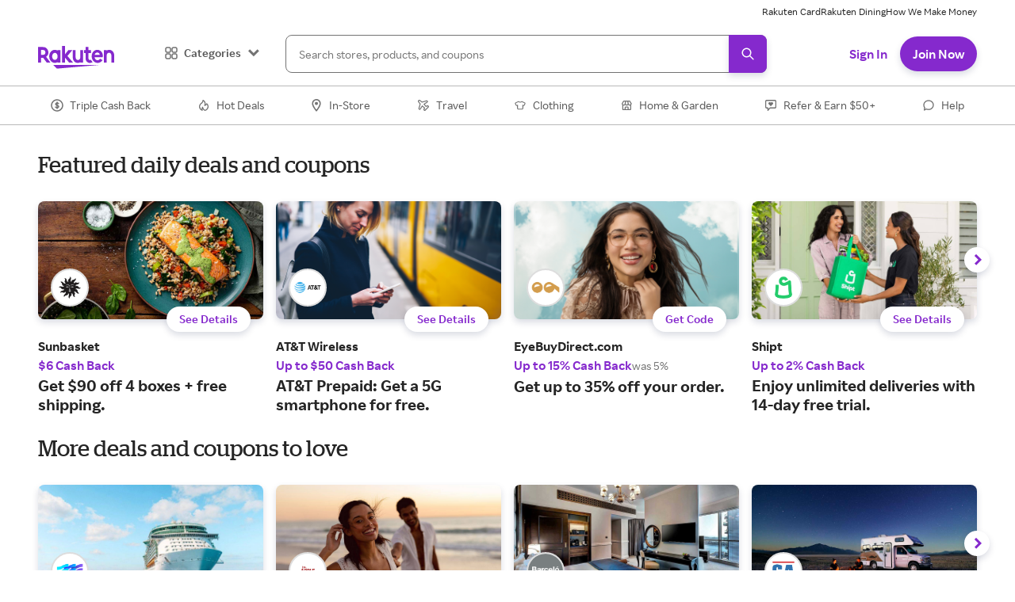

--- FILE ---
content_type: application/javascript
request_url: https://static.rakuten.com/assets/bcn/_next/static/chunks/webpack-55b36ba6e4d08a21-afesris.js
body_size: 35636
content:
!function(){var __webpack_modules__={4451:function(__unused_webpack_module,exports,__webpack_require__){"use strict";var _NameTransformMap,_EncodedNameTransform,process=__webpack_require__(77836),_regeneratorRuntime=__webpack_require__(66940),_asyncToGenerator=__webpack_require__(70325),_classCallCheck=__webpack_require__(34191),_createClass=__webpack_require__(5323),_slicedToArray=__webpack_require__(63259),_toArray=__webpack_require__(57949),_defineProperty=__webpack_require__(6725),polyfills=__webpack_require__(61095),FederationModuleManifest="federation-manifest.json",MANIFEST_EXT=".json",BROWSER_LOG_KEY="FEDERATION_DEBUG",BROWSER_LOG_VALUE="1",NameTransformSymbol={AT:"@",HYPHEN:"-",SLASH:"/"},NameTransformMap=(_NameTransformMap={},_defineProperty(_NameTransformMap,NameTransformSymbol.AT,"scope_"),_defineProperty(_NameTransformMap,NameTransformSymbol.HYPHEN,"_"),_defineProperty(_NameTransformMap,NameTransformSymbol.SLASH,"__"),_NameTransformMap),EncodedNameTransformMap=(_EncodedNameTransform={},_defineProperty(_EncodedNameTransform,NameTransformMap[NameTransformSymbol.AT],NameTransformSymbol.AT),_defineProperty(_EncodedNameTransform,NameTransformMap[NameTransformSymbol.HYPHEN],NameTransformSymbol.HYPHEN),_defineProperty(_EncodedNameTransform,NameTransformMap[NameTransformSymbol.SLASH],NameTransformSymbol.SLASH),_EncodedNameTransform),SEPARATOR=":",ManifestFileName="mf-manifest.json",StatsFileName="mf-stats.json",MFModuleType={NPM:"npm",APP:"app"},MODULE_DEVTOOL_IDENTIFIER="__MF_DEVTOOLS_MODULE_INFO__",ENCODE_NAME_PREFIX="ENCODE_NAME_PREFIX",TEMP_DIR=".federation",MFPrefetchCommon={identifier:"MFDataPrefetch",globalKey:"__PREFETCH__",library:"mf-data-prefetch",exportsKey:"__PREFETCH_EXPORTS__",fileName:"bootstrap.js"},ContainerPlugin=Object.freeze({__proto__:null}),ContainerReferencePlugin=Object.freeze({__proto__:null}),ModuleFederationPlugin=Object.freeze({__proto__:null}),SharePlugin=Object.freeze({__proto__:null});function isBrowserEnv(){return void 0!==window.document}function isReactNativeEnv(){var c;return"undefined"!=typeof navigator&&(null==(c=navigator)?void 0:c.product)==="ReactNative"}function isBrowserDebug(){try{if(isBrowserEnv()&&window.localStorage)return localStorage.getItem(BROWSER_LOG_KEY)===BROWSER_LOG_VALUE}catch(c){}return!1}function isDebugMode(){return void 0!==process&&process.env&&process.env.FEDERATION_DEBUG?!!process.env.FEDERATION_DEBUG:!!("undefined"!=typeof FEDERATION_DEBUG&&FEDERATION_DEBUG)||isBrowserDebug()}var getProcessEnv=function(){return void 0!==process&&process.env?process.env:{}},LOG_CATEGORY="[ Federation Runtime ]",parseEntry=function(c,h){var m=arguments.length>2&&void 0!==arguments[2]?arguments[2]:SEPARATOR,y=c.split(m),g="development"===getProcessEnv().NODE_ENV&&h,E="*",isEntry=function(c){return c.startsWith("http")||c.includes(MANIFEST_EXT)};if(y.length>=2){var S=_toArray(y),w=S[0],I=S.slice(1);c.startsWith(m)&&(w=y.slice(0,2).join(m),I=[g||y.slice(2).join(m)]);var R=g||I.join(m);return isEntry(R)?{name:w,entry:R}:{name:w,version:R||E}}if(1===y.length){var O=_slicedToArray(y,1)[0];return g&&isEntry(g)?{name:O,entry:g}:{name:O,version:g||E}}throw"Invalid entry value: ".concat(c)},composeKeyWithSeparator=function(){for(var c=arguments.length,h=Array(c),m=0;m<c;m++)h[m]=arguments[m];return h.length?h.reduce(function(c,h){return h?c?"".concat(c).concat(SEPARATOR).concat(h):h:c},""):""},encodeName=function(c){var h=arguments.length>1&&void 0!==arguments[1]?arguments[1]:"",m=arguments.length>2&&void 0!==arguments[2]&&arguments[2];try{var y=m?".js":"";return"".concat(h).concat(c.replace(RegExp("".concat(NameTransformSymbol.AT),"g"),NameTransformMap[NameTransformSymbol.AT]).replace(RegExp("".concat(NameTransformSymbol.HYPHEN),"g"),NameTransformMap[NameTransformSymbol.HYPHEN]).replace(RegExp("".concat(NameTransformSymbol.SLASH),"g"),NameTransformMap[NameTransformSymbol.SLASH])).concat(y)}catch(c){throw c}},decodeName=function(c,h,m){try{var y=c;if(h){if(!y.startsWith(h))return y;y=y.replace(RegExp(h,"g"),"")}return y=y.replace(RegExp("".concat(NameTransformMap[NameTransformSymbol.AT]),"g"),EncodedNameTransformMap[NameTransformMap[NameTransformSymbol.AT]]).replace(RegExp("".concat(NameTransformMap[NameTransformSymbol.SLASH]),"g"),EncodedNameTransformMap[NameTransformMap[NameTransformSymbol.SLASH]]).replace(RegExp("".concat(NameTransformMap[NameTransformSymbol.HYPHEN]),"g"),EncodedNameTransformMap[NameTransformMap[NameTransformSymbol.HYPHEN]]),m&&(y=y.replace(".js","")),y}catch(c){throw c}},generateExposeFilename=function(c,h){if(!c)return"";var m=c;return"."===m&&(m="default_export"),m.startsWith("./")&&(m=m.replace("./","")),encodeName(m,"__federation_expose_",h)},generateShareFilename=function(c,h){return c?encodeName(c,"__federation_shared_",h):""},getResourceUrl=function(c,h){if("getPublicPath"in c){var m;return m=c.getPublicPath.startsWith("function")?Function("return "+c.getPublicPath)()():Function(c.getPublicPath)(),"".concat(m).concat(h)}return"publicPath"in c?!isBrowserEnv()&&!isReactNativeEnv()&&"ssrPublicPath"in c?"".concat(c.ssrPublicPath).concat(h):"".concat(c.publicPath).concat(h):(console.warn("Cannot get resource URL. If in debug mode, please ignore.",c,h),"")},assert=function(c,h){c||error(h)},error=function(c){throw Error("".concat(LOG_CATEGORY,": ").concat(c))},warn=function(c){console.warn("".concat(LOG_CATEGORY,": ").concat(c))};function safeToString(c){try{return JSON.stringify(c,null,2)}catch(c){return""}}var VERSION_PATTERN_REGEXP=/^([\d^=v<>~]|[*xX]$)/;function isRequiredVersion(c){return VERSION_PATTERN_REGEXP.test(c)}var simpleJoinRemoteEntry=function(c,h){if(!c)return h;var m=function(c){if("."===c)return"";if(c.startsWith("./"))return c.replace("./","");if(c.startsWith("/")){var h=c.slice(1);return h.endsWith("/")?h.slice(0,-1):h}return c}(c);return m?m.endsWith("/")?"".concat(m).concat(h):"".concat(m,"/").concat(h):h};function inferAutoPublicPath(c){return c.replace(/#.*$/,"").replace(/\?.*$/,"").replace(/\/[^\/]+$/,"/")}function generateSnapshotFromManifest(c){var h,m,y,g,E=arguments.length>1&&void 0!==arguments[1]?arguments[1]:{},S=E.remotes,w=void 0===S?{}:S,I=E.overrides,R=void 0===I?{}:I,O=E.version,getPublicPath=function(){return"publicPath"in c.metaData?"auto"===c.metaData.publicPath&&O?inferAutoPublicPath(O):c.metaData.publicPath:c.metaData.getPublicPath},A=Object.keys(R),N={};Object.keys(w).length||(N=(null==(g=c.remotes)?void 0:g.reduce(function(c,h){var m,y=h.federationContainerName;return m=A.includes(y)?R[y]:"version"in h?h.version:h.entry,c[y]={matchedVersion:m},c},{}))||{}),Object.keys(w).forEach(function(c){return N[c]={matchedVersion:A.includes(c)?R[c]:w[c]}});var P=c.metaData,T=P.remoteEntry,M=T.path,q=T.name,L=T.type,H=P.types,C=P.buildInfo.buildVersion,D=P.globalName,G=P.ssrRemoteEntry,V=c.exposes,U={version:O||"",buildVersion:C,globalName:D,remoteEntry:simpleJoinRemoteEntry(M,q),remoteEntryType:L,remoteTypes:simpleJoinRemoteEntry(H.path,H.name),remoteTypesZip:H.zip||"",remoteTypesAPI:H.api||"",remotesInfo:N,shared:null==c?void 0:c.shared.map(function(c){return{assets:c.assets,sharedName:c.name,version:c.version}}),modules:null==V?void 0:V.map(function(c){return{moduleName:c.name,modulePath:c.path,assets:c.assets}})};if(null==(h=c.metaData)?void 0:h.prefetchInterface){var W=c.metaData.prefetchInterface;U=polyfills._extends({},U,{prefetchInterface:W})}if(null==(m=c.metaData)?void 0:m.prefetchEntry){var B=c.metaData.prefetchEntry,K=B.path,z=B.name,X=B.type;U=polyfills._extends({},U,{prefetchEntry:simpleJoinRemoteEntry(K,z),prefetchEntryType:X})}if(y="publicPath"in c.metaData?polyfills._extends({},U,{publicPath:getPublicPath(),ssrPublicPath:c.metaData.ssrPublicPath}):polyfills._extends({},U,{getPublicPath:getPublicPath()}),G){var $=simpleJoinRemoteEntry(G.path,G.name);y.ssrRemoteEntry=$,y.ssrRemoteEntryType=G.type||"commonjs-module"}return y}function isManifestProvider(c){return!!("remoteEntry"in c&&c.remoteEntry.includes(MANIFEST_EXT))}var PREFIX="[ Module Federation ]",Logger=function(){function Logger(c){_classCallCheck(this,Logger),this.prefix=c}return _createClass(Logger,[{key:"setPrefix",value:function(c){this.prefix=c}},{key:"log",value:function(){for(var c,h=arguments.length,m=Array(h),y=0;y<h;y++)m[y]=arguments[y];(c=console).log.apply(c,[this.prefix].concat(m))}},{key:"warn",value:function(){for(var c,h=arguments.length,m=Array(h),y=0;y<h;y++)m[y]=arguments[y];(c=console).log.apply(c,[this.prefix].concat(m))}},{key:"error",value:function(){for(var c,h=arguments.length,m=Array(h),y=0;y<h;y++)m[y]=arguments[y];(c=console).log.apply(c,[this.prefix].concat(m))}},{key:"success",value:function(){for(var c,h=arguments.length,m=Array(h),y=0;y<h;y++)m[y]=arguments[y];(c=console).log.apply(c,[this.prefix].concat(m))}},{key:"info",value:function(){for(var c,h=arguments.length,m=Array(h),y=0;y<h;y++)m[y]=arguments[y];(c=console).log.apply(c,[this.prefix].concat(m))}},{key:"ready",value:function(){for(var c,h=arguments.length,m=Array(h),y=0;y<h;y++)m[y]=arguments[y];(c=console).log.apply(c,[this.prefix].concat(m))}},{key:"debug",value:function(){if(isDebugMode()){for(var c,h=arguments.length,m=Array(h),y=0;y<h;y++)m[y]=arguments[y];(c=console).log.apply(c,[this.prefix].concat(m))}}}]),Logger}();function createLogger(c){return new Logger(c)}var logger=createLogger(PREFIX);function safeWrapper(c,h){return _safeWrapper.apply(this,arguments)}function _safeWrapper(){return(_safeWrapper=_asyncToGenerator(_regeneratorRuntime.mark(function _callee8(c,h){var m;return _regeneratorRuntime.wrap(function(y){for(;;)switch(y.prev=y.next){case 0:return y.prev=0,y.next=3,c();case 3:return m=y.sent,y.abrupt("return",m);case 7:return y.prev=7,y.t0=y.catch(0),h||warn(y.t0),y.abrupt("return");case 11:case"end":return y.stop()}},_callee8,null,[[0,7]])}))).apply(this,arguments)}function isStaticResourcesEqual(c,h){var m=/^(https?:)?\/\//i;return c.replace(m,"").replace(/\/$/,"")===h.replace(m,"").replace(/\/$/,"")}function createScript(c){for(var h,m=null,y=!0,g=2e4,E=document.getElementsByTagName("script"),S=0;S<E.length;S++){var w=E[S],I=w.getAttribute("src");if(I&&isStaticResourcesEqual(I,c.url)){m=w,y=!1;break}}if(!m){var R=c.attrs;(m=document.createElement("script")).type=(null==R?void 0:R.type)==="module"?"module":"text/javascript";var O=void 0;c.createScriptHook&&((O=c.createScriptHook(c.url,c.attrs))instanceof HTMLScriptElement?m=O:"object"==typeof O&&("script"in O&&O.script&&(m=O.script),"timeout"in O&&O.timeout&&(g=O.timeout))),m.src||(m.src=c.url),R&&!O&&Object.keys(R).forEach(function(c){m&&("async"===c||"defer"===c?m[c]=R[c]:m.getAttribute(c)||m.setAttribute(c,R[c]))})}var A=function(){var y=_asyncToGenerator(_regeneratorRuntime.mark(function _callee(y,g){var E,S,w;return _regeneratorRuntime.wrap(function(I){for(;;)switch(I.prev=I.next){case 0:if(clearTimeout(h),E=function(){(null==g?void 0:g.type)==="error"?(null==c?void 0:c.onErrorCallback)&&(null==c||c.onErrorCallback(g)):(null==c?void 0:c.cb)&&(null==c||c.cb())},!m||(m.onerror=null,m.onload=null,safeWrapper(function(){var h=c.needDeleteScript;(void 0===h||h)&&(null==m?void 0:m.parentNode)&&m.parentNode.removeChild(m)}),!(y&&"function"==typeof y))){I.next=16;break}if(!((S=y(g))instanceof Promise)){I.next=14;break}return I.next=11,S;case 11:return w=I.sent,E(),I.abrupt("return",w);case 14:return E(),I.abrupt("return",S);case 16:E();case 17:case"end":return I.stop()}},_callee)}));return function(c,h){return y.apply(this,arguments)}}();return m.onerror=A.bind(null,m.onerror),m.onload=A.bind(null,m.onload),h=setTimeout(function(){A(null,Error('Remote script "'.concat(c.url,'" time-outed.')))},g),{script:m,needAttach:y}}function createLink(c){for(var h=null,m=!0,y=document.getElementsByTagName("link"),g=0;g<y.length;g++){var E=y[g],S=E.getAttribute("href"),w=E.getAttribute("rel");if(S&&isStaticResourcesEqual(S,c.url)&&w===c.attrs.rel){h=E,m=!1;break}}if(!h){(h=document.createElement("link")).setAttribute("href",c.url);var I=void 0,R=c.attrs;c.createLinkHook&&(I=c.createLinkHook(c.url,R))instanceof HTMLLinkElement&&(h=I),R&&!I&&Object.keys(R).forEach(function(c){h&&!h.getAttribute(c)&&h.setAttribute(c,R[c])})}var onLinkComplete=function(m,y){var onLinkCompleteCallback=function(){(null==y?void 0:y.type)==="error"?(null==c?void 0:c.onErrorCallback)&&(null==c||c.onErrorCallback(y)):(null==c?void 0:c.cb)&&(null==c||c.cb())};if(h&&(h.onerror=null,h.onload=null,safeWrapper(function(){var m=c.needDeleteLink;(void 0===m||m)&&(null==h?void 0:h.parentNode)&&h.parentNode.removeChild(h)}),m)){var g=m(y);return onLinkCompleteCallback(),g}onLinkCompleteCallback()};return h.onerror=onLinkComplete.bind(null,h.onerror),h.onload=onLinkComplete.bind(null,h.onload),{link:h,needAttach:m}}function loadScript(c,h){var m=h.attrs,y=void 0===m?{}:m,g=h.createScriptHook;return new Promise(function(h,m){var E=createScript({url:c,cb:h,onErrorCallback:m,attrs:polyfills._extends({fetchpriority:"high"},y),createScriptHook:g,needDeleteScript:!0}),S=E.script;E.needAttach&&document.head.appendChild(S)})}function importNodeModule(c){if(!c)throw Error("import specifier is required");return Function("name","return import(name)")(c).then(function(c){return c}).catch(function(h){throw console.error("Error importing module ".concat(c,":"),h),h})}var loadNodeFetch=function(){var c=_asyncToGenerator(_regeneratorRuntime.mark(function _callee2(){var c;return _regeneratorRuntime.wrap(function(h){for(;;)switch(h.prev=h.next){case 0:return h.next=2,importNodeModule("node-fetch");case 2:return c=h.sent,h.abrupt("return",c.default||c);case 4:case"end":return h.stop()}},_callee2)}));return function(){return c.apply(this,arguments)}}(),lazyLoaderHookFetch=function(){var c=_asyncToGenerator(_regeneratorRuntime.mark(function _callee3(c,h,m){var y,g,E;return _regeneratorRuntime.wrap(function(S){for(;;)switch(S.prev=S.next){case 0:return y=function(c,h){return m.lifecycle.fetch.emit(c,h)},S.next=3,y(c,h||{});case 3:if(!(!(g=S.sent)||!(g instanceof Response))){S.next=14;break}if("undefined"!=typeof fetch){S.next=11;break}return S.next=8,loadNodeFetch();case 8:S.t0=S.sent,S.next=12;break;case 11:S.t0=fetch;case 12:return E=S.t0,S.abrupt("return",E(c,h||{}));case 14:return S.abrupt("return",g);case 15:case"end":return S.stop()}},_callee3)}));return function(h,m,y){return c.apply(this,arguments)}}();function createScriptNode(url,cb,attrs,loaderHook){if(null==loaderHook?void 0:loaderHook.createScriptHook){var urlObj,hookResult=loaderHook.createScriptHook(url);hookResult&&"object"==typeof hookResult&&"url"in hookResult&&(url=hookResult.url)}try{urlObj=new URL(url)}catch(e){console.error("Error constructing URL:",e),cb(Error("Invalid URL: ".concat(e)));return}var getFetch=function(){var c=_asyncToGenerator(_regeneratorRuntime.mark(function _callee4(){return _regeneratorRuntime.wrap(function(c){for(;;)switch(c.prev=c.next){case 0:if(!(null==loaderHook?void 0:loaderHook.fetch)){c.next=2;break}return c.abrupt("return",function(c,h){return lazyLoaderHookFetch(c,h,loaderHook)});case 2:return c.abrupt("return","undefined"==typeof fetch?loadNodeFetch():fetch);case 3:case"end":return c.stop()}},_callee4)}));return function(){return c.apply(this,arguments)}}(),handleScriptFetch=function(){var _ref5=_asyncToGenerator(_regeneratorRuntime.mark(function _callee5(f,urlObj){var _vm_constants,res,data,_yield$Promise$all,_yield$Promise$all2,path,vm,scriptContext,urlDirname,filename,_vm_constants_USE_MAIN_CONTEXT_DEFAULT_LOADER,script,exportedInterface,container;return _regeneratorRuntime.wrap(function _callee5$(_context5){for(;;)switch(_context5.prev=_context5.next){case 0:return _context5.prev=0,_context5.next=3,f(urlObj.href);case 3:return res=_context5.sent,_context5.next=6,res.text();case 6:return data=_context5.sent,_context5.next=9,Promise.all([importNodeModule("path"),importNodeModule("vm")]);case 9:if(_yield$Promise$all=_context5.sent,_yield$Promise$all2=_slicedToArray(_yield$Promise$all,2),path=_yield$Promise$all2[0],vm=_yield$Promise$all2[1],scriptContext={exports:{},module:{exports:{}}},urlDirname=urlObj.pathname.split("/").slice(0,-1).join("/"),filename=path.basename(urlObj.pathname),script=new vm.Script("(function(exports, module, require, __dirname, __filename) {".concat(data,"\n})"),{filename:filename,importModuleDynamically:null!=(_vm_constants_USE_MAIN_CONTEXT_DEFAULT_LOADER=null==(_vm_constants=vm.constants)?void 0:_vm_constants.USE_MAIN_CONTEXT_DEFAULT_LOADER)?_vm_constants_USE_MAIN_CONTEXT_DEFAULT_LOADER:importNodeModule}),script.runInThisContext()(scriptContext.exports,scriptContext.module,eval("require"),urlDirname,filename),exportedInterface=scriptContext.module.exports||scriptContext.exports,!(attrs&&exportedInterface&&attrs.globalName)){_context5.next=23;break}return container=exportedInterface[attrs.globalName]||exportedInterface,cb(void 0,container),_context5.abrupt("return");case 23:cb(void 0,exportedInterface),_context5.next=29;break;case 26:_context5.prev=26,_context5.t0=_context5.catch(0),cb(_context5.t0 instanceof Error?_context5.t0:Error("Script execution error: ".concat(_context5.t0)));case 29:case"end":return _context5.stop()}},_callee5,null,[[0,26]])}));return function(c,h){return _ref5.apply(this,arguments)}}();getFetch().then(function(){var c=_asyncToGenerator(_regeneratorRuntime.mark(function _callee7(c){return _regeneratorRuntime.wrap(function(h){for(;;)switch(h.prev=h.next){case 0:if(!((null==attrs?void 0:attrs.type)==="esm"||(null==attrs?void 0:attrs.type)==="module")){h.next=9;break}return h.t0=loadModule,h.t1=urlObj.href,h.t2=c,h.next=6,importNodeModule("vm");case 6:return h.t3=h.sent,h.t4={fetch:h.t2,vm:h.t3},h.abrupt("return",(0,h.t0)(h.t1,h.t4).then(function(){var c=_asyncToGenerator(_regeneratorRuntime.mark(function _callee6(c){return _regeneratorRuntime.wrap(function(h){for(;;)switch(h.prev=h.next){case 0:return h.next=2,c.evaluate();case 2:cb(void 0,c.namespace);case 3:case"end":return h.stop()}},_callee6)}));return function(h){return c.apply(this,arguments)}}()).catch(function(c){cb(c instanceof Error?c:Error("Script execution error: ".concat(c)))}));case 9:handleScriptFetch(c,urlObj);case 10:case"end":return h.stop()}},_callee7)}));return function(h){return c.apply(this,arguments)}}()).catch(function(c){cb(c)})}function loadScriptNode(c,h){return new Promise(function(m,y){createScriptNode(c,function(c,g){if(c)y(c);else{var E,S,w=(null==h?void 0:null==(E=h.attrs)?void 0:E.globalName)||"__FEDERATION_".concat(null==h?void 0:null==(S=h.attrs)?void 0:S.name,":custom__");m(globalThis[w]=g)}},h.attrs,h.loaderHook)})}function loadModule(c,h){return _loadModule.apply(this,arguments)}function _loadModule(){return(_loadModule=_asyncToGenerator(_regeneratorRuntime.mark(function _callee11(c,h){var m,y,g,E,S;return _regeneratorRuntime.wrap(function(w){for(;;)switch(w.prev=w.next){case 0:return m=h.fetch,y=h.vm,w.next=3,m(c);case 3:return g=w.sent,w.next=6,g.text();case 6:return E=w.sent,S=new y.SourceTextModule(E,{importModuleDynamically:function(){var m=_asyncToGenerator(_regeneratorRuntime.mark(function _callee9(m,y){var g;return _regeneratorRuntime.wrap(function(y){for(;;)switch(y.prev=y.next){case 0:return g=new URL(m,c).href,y.abrupt("return",loadModule(g,h));case 2:case"end":return y.stop()}},_callee9)}));return function(c,h){return m.apply(this,arguments)}}()}),w.next=10,S.link(function(){var m=_asyncToGenerator(_regeneratorRuntime.mark(function _callee10(m){var y,g;return _regeneratorRuntime.wrap(function(E){for(;;)switch(E.prev=E.next){case 0:return y=new URL(m,c).href,E.next=3,loadModule(y,h);case 3:return g=E.sent,E.abrupt("return",g);case 5:case"end":return E.stop()}},_callee10)}));return function(c){return m.apply(this,arguments)}}());case 10:return w.abrupt("return",S);case 11:case"end":return w.stop()}},_callee11)}))).apply(this,arguments)}function normalizeOptions(c,h,m){return function(y){if(!1===y)return!1;if(void 0===y)return!!c&&h;if(!0===y)return h;if(y&&"object"==typeof y)return polyfills._extends({},h,y);throw Error("Unexpected type for `".concat(m,"`, expect boolean/undefined/object, got: ").concat(typeof y))}}exports.BROWSER_LOG_KEY=BROWSER_LOG_KEY,exports.BROWSER_LOG_VALUE=BROWSER_LOG_VALUE,exports.ENCODE_NAME_PREFIX=ENCODE_NAME_PREFIX,exports.EncodedNameTransformMap=EncodedNameTransformMap,exports.FederationModuleManifest=FederationModuleManifest,exports.MANIFEST_EXT=MANIFEST_EXT,exports.MFModuleType=MFModuleType,exports.MFPrefetchCommon=MFPrefetchCommon,exports.MODULE_DEVTOOL_IDENTIFIER=MODULE_DEVTOOL_IDENTIFIER,exports.ManifestFileName=ManifestFileName,exports.NameTransformMap=NameTransformMap,exports.NameTransformSymbol=NameTransformSymbol,exports.SEPARATOR=SEPARATOR,exports.StatsFileName=StatsFileName,exports.TEMP_DIR=TEMP_DIR,exports.assert=assert,exports.composeKeyWithSeparator=composeKeyWithSeparator,exports.containerPlugin=ContainerPlugin,exports.containerReferencePlugin=ContainerReferencePlugin,exports.createLink=createLink,exports.createLogger=createLogger,exports.createScript=createScript,exports.createScriptNode=createScriptNode,exports.decodeName=decodeName,exports.encodeName=encodeName,exports.error=error,exports.generateExposeFilename=generateExposeFilename,exports.generateShareFilename=generateShareFilename,exports.generateSnapshotFromManifest=generateSnapshotFromManifest,exports.getProcessEnv=getProcessEnv,exports.getResourceUrl=getResourceUrl,exports.inferAutoPublicPath=inferAutoPublicPath,exports.isBrowserEnv=isBrowserEnv,exports.isDebugMode=isDebugMode,exports.isManifestProvider=isManifestProvider,exports.isReactNativeEnv=isReactNativeEnv,exports.isRequiredVersion=isRequiredVersion,exports.isStaticResourcesEqual=isStaticResourcesEqual,exports.loadScript=loadScript,exports.loadScriptNode=loadScriptNode,exports.logger=logger,exports.moduleFederationPlugin=ModuleFederationPlugin,exports.normalizeOptions=normalizeOptions,exports.parseEntry=parseEntry,exports.safeToString=safeToString,exports.safeWrapper=safeWrapper,exports.sharePlugin=SharePlugin,exports.simpleJoinRemoteEntry=simpleJoinRemoteEntry,exports.warn=warn},4915:function(c){function _assertThisInitialized(c){if(void 0===c)throw ReferenceError("this hasn't been initialised - super() hasn't been called");return c}c.exports=_assertThisInitialized,c.exports.default=c.exports,c.exports.__esModule=!0},4979:function(c){function _arrayWithHoles(c){if(Array.isArray(c))return c}c.exports=_arrayWithHoles,c.exports.default=c.exports,c.exports.__esModule=!0},5323:function(c){function _defineProperties(c,h){for(var m=0;m<h.length;m++){var y=h[m];y.enumerable=y.enumerable||!1,y.configurable=!0,"value"in y&&(y.writable=!0),Object.defineProperty(c,y.key,y)}}function _createClass(c,h,m){return h&&_defineProperties(c.prototype,h),m&&_defineProperties(c,m),c}c.exports=_createClass,c.exports.default=c.exports,c.exports.__esModule=!0},6725:function(c){function _defineProperty(c,h,m){return h in c?Object.defineProperty(c,h,{value:m,enumerable:!0,configurable:!0,writable:!0}):c[h]=m,c}c.exports=_defineProperty,c.exports.default=c.exports,c.exports.__esModule=!0},9428:function(c,h,m){var y=m(13413),g=m(23491),E=m(32698),S=m(68485);function _toConsumableArray(c){return y(c)||g(c)||E(c)||S()}c.exports=_toConsumableArray,c.exports.default=c.exports,c.exports.__esModule=!0},13413:function(c,h,m){var y=m(33495);function _arrayWithoutHoles(c){if(Array.isArray(c))return y(c)}c.exports=_arrayWithoutHoles,c.exports.default=c.exports,c.exports.__esModule=!0},14636:function(c){function _setPrototypeOf(h,m){return c.exports=_setPrototypeOf=Object.setPrototypeOf||function(c,h){return c.__proto__=h,c},c.exports.default=c.exports,c.exports.__esModule=!0,_setPrototypeOf(h,m)}c.exports=_setPrototypeOf,c.exports.default=c.exports,c.exports.__esModule=!0},17120:function(c){function _nonIterableRest(){throw TypeError("Invalid attempt to destructure non-iterable instance.\nIn order to be iterable, non-array objects must have a [Symbol.iterator]() method.")}c.exports=_nonIterableRest,c.exports.default=c.exports,c.exports.__esModule=!0},18475:function(c,h){"use strict";function _extends(){return(_extends=Object.assign||function(c){for(var h=1;h<arguments.length;h++){var m=arguments[h];for(var y in m)Object.prototype.hasOwnProperty.call(m,y)&&(c[y]=m[y])}return c}).apply(this,arguments)}function _object_without_properties_loose(c,h){if(null==c)return{};var m,y,g={},E=Object.keys(c);for(y=0;y<E.length;y++)m=E[y],h.indexOf(m)>=0||(g[m]=c[m]);return g}h._extends=_extends,h._object_without_properties_loose=_object_without_properties_loose},23491:function(c){function _iterableToArray(c){if("undefined"!=typeof Symbol&&null!=c[Symbol.iterator]||null!=c["@@iterator"])return Array.from(c)}c.exports=_iterableToArray,c.exports.default=c.exports,c.exports.__esModule=!0},30294:function(c,h,m){"use strict";var y=m(74951);function getBuilderId(){return"rr-bih-feweb:1.120.0"}function getGlobalFederationInstance(c,h){var m=getBuilderId();return y.CurrentGlobal.__FEDERATION__.__INSTANCES__.find(function(y){return!!m&&y.options.id===getBuilderId()||y.options.name===c&&!y.options.version&&!h||y.options.name===c&&!!h&&y.options.version===h})}h.getGlobalFederationInstance=getGlobalFederationInstance},30341:function(c){var h=function(c){"use strict";var h,m=Object.prototype,y=m.hasOwnProperty,g="function"==typeof Symbol?Symbol:{},E=g.iterator||"@@iterator",S=g.asyncIterator||"@@asyncIterator",w=g.toStringTag||"@@toStringTag";function wrap(c,h,m,y){var g=Object.create((h&&h.prototype instanceof Generator?h:Generator).prototype),E=new Context(y||[]);return g._invoke=makeInvokeMethod(c,m,E),g}function tryCatch(c,h,m){try{return{type:"normal",arg:c.call(h,m)}}catch(c){return{type:"throw",arg:c}}}c.wrap=wrap;var I="suspendedStart",R="suspendedYield",O="executing",A="completed",N={};function Generator(){}function GeneratorFunction(){}function GeneratorFunctionPrototype(){}var P={};P[E]=function(){return this};var T=Object.getPrototypeOf,M=T&&T(T(values([])));M&&M!==m&&y.call(M,E)&&(P=M);var q=GeneratorFunctionPrototype.prototype=Generator.prototype=Object.create(P);function defineIteratorMethods(c){["next","throw","return"].forEach(function(h){c[h]=function(c){return this._invoke(h,c)}})}function AsyncIterator(c,h){var m;function invoke(m,g,E,S){var w=tryCatch(c[m],c,g);if("throw"===w.type)S(w.arg);else{var I=w.arg,R=I.value;return R&&"object"==typeof R&&y.call(R,"__await")?h.resolve(R.__await).then(function(c){invoke("next",c,E,S)},function(c){invoke("throw",c,E,S)}):h.resolve(R).then(function(c){I.value=c,E(I)},function(c){return invoke("throw",c,E,S)})}}function enqueue(c,y){function callInvokeWithMethodAndArg(){return new h(function(h,m){invoke(c,y,h,m)})}return m=m?m.then(callInvokeWithMethodAndArg,callInvokeWithMethodAndArg):callInvokeWithMethodAndArg()}this._invoke=enqueue}function makeInvokeMethod(c,h,m){var y=I;return function(g,E){if(y===O)throw Error("Generator is already running");if(y===A){if("throw"===g)throw E;return doneResult()}for(m.method=g,m.arg=E;;){var S=m.delegate;if(S){var w=maybeInvokeDelegate(S,m);if(w){if(w===N)continue;return w}}if("next"===m.method)m.sent=m._sent=m.arg;else if("throw"===m.method){if(y===I)throw y=A,m.arg;m.dispatchException(m.arg)}else"return"===m.method&&m.abrupt("return",m.arg);y=O;var P=tryCatch(c,h,m);if("normal"===P.type){if(y=m.done?A:R,P.arg===N)continue;return{value:P.arg,done:m.done}}"throw"===P.type&&(y=A,m.method="throw",m.arg=P.arg)}}}function maybeInvokeDelegate(c,m){var y=c.iterator[m.method];if(h===y){if(m.delegate=null,"throw"===m.method){if(c.iterator.return&&(m.method="return",m.arg=h,maybeInvokeDelegate(c,m),"throw"===m.method))return N;m.method="throw",m.arg=TypeError("The iterator does not provide a 'throw' method")}return N}var g=tryCatch(y,c.iterator,m.arg);if("throw"===g.type)return m.method="throw",m.arg=g.arg,m.delegate=null,N;var E=g.arg;return E?E.done?(m[c.resultName]=E.value,m.next=c.nextLoc,"return"!==m.method&&(m.method="next",m.arg=h),m.delegate=null,N):E:(m.method="throw",m.arg=TypeError("iterator result is not an object"),m.delegate=null,N)}function pushTryEntry(c){var h={tryLoc:c[0]};1 in c&&(h.catchLoc=c[1]),2 in c&&(h.finallyLoc=c[2],h.afterLoc=c[3]),this.tryEntries.push(h)}function resetTryEntry(c){var h=c.completion||{};h.type="normal",delete h.arg,c.completion=h}function Context(c){this.tryEntries=[{tryLoc:"root"}],c.forEach(pushTryEntry,this),this.reset(!0)}function values(c){if(c){var m=c[E];if(m)return m.call(c);if("function"==typeof c.next)return c;if(!isNaN(c.length)){var g=-1,next=function next(){for(;++g<c.length;)if(y.call(c,g))return next.value=c[g],next.done=!1,next;return next.value=h,next.done=!0,next};return next.next=next}}return{next:doneResult}}function doneResult(){return{value:h,done:!0}}return GeneratorFunction.prototype=q.constructor=GeneratorFunctionPrototype,GeneratorFunctionPrototype.constructor=GeneratorFunction,GeneratorFunctionPrototype[w]=GeneratorFunction.displayName="GeneratorFunction",c.isGeneratorFunction=function(c){var h="function"==typeof c&&c.constructor;return!!h&&(h===GeneratorFunction||"GeneratorFunction"===(h.displayName||h.name))},c.mark=function(c){return Object.setPrototypeOf?Object.setPrototypeOf(c,GeneratorFunctionPrototype):(c.__proto__=GeneratorFunctionPrototype,w in c||(c[w]="GeneratorFunction")),c.prototype=Object.create(q),c},c.awrap=function(c){return{__await:c}},defineIteratorMethods(AsyncIterator.prototype),AsyncIterator.prototype[S]=function(){return this},c.AsyncIterator=AsyncIterator,c.async=function(h,m,y,g,E){void 0===E&&(E=Promise);var S=new AsyncIterator(wrap(h,m,y,g),E);return c.isGeneratorFunction(m)?S:S.next().then(function(c){return c.done?c.value:S.next()})},defineIteratorMethods(q),q[w]="Generator",q[E]=function(){return this},q.toString=function(){return"[object Generator]"},c.keys=function(c){var h=[];for(var m in c)h.push(m);return h.reverse(),function next(){for(;h.length;){var m=h.pop();if(m in c)return next.value=m,next.done=!1,next}return next.done=!0,next}},c.values=values,Context.prototype={constructor:Context,reset:function(c){if(this.prev=0,this.next=0,this.sent=this._sent=h,this.done=!1,this.delegate=null,this.method="next",this.arg=h,this.tryEntries.forEach(resetTryEntry),!c)for(var m in this)"t"===m.charAt(0)&&y.call(this,m)&&!isNaN(+m.slice(1))&&(this[m]=h)},stop:function(){this.done=!0;var c=this.tryEntries[0].completion;if("throw"===c.type)throw c.arg;return this.rval},dispatchException:function(c){if(this.done)throw c;var m=this;function handle(y,g){return S.type="throw",S.arg=c,m.next=y,g&&(m.method="next",m.arg=h),!!g}for(var g=this.tryEntries.length-1;g>=0;--g){var E=this.tryEntries[g],S=E.completion;if("root"===E.tryLoc)return handle("end");if(E.tryLoc<=this.prev){var w=y.call(E,"catchLoc"),I=y.call(E,"finallyLoc");if(w&&I){if(this.prev<E.catchLoc)return handle(E.catchLoc,!0);if(this.prev<E.finallyLoc)return handle(E.finallyLoc)}else if(w){if(this.prev<E.catchLoc)return handle(E.catchLoc,!0)}else if(I){if(this.prev<E.finallyLoc)return handle(E.finallyLoc)}else throw Error("try statement without catch or finally")}}},abrupt:function(c,h){for(var m=this.tryEntries.length-1;m>=0;--m){var g=this.tryEntries[m];if(g.tryLoc<=this.prev&&y.call(g,"finallyLoc")&&this.prev<g.finallyLoc){var E=g;break}}E&&("break"===c||"continue"===c)&&E.tryLoc<=h&&h<=E.finallyLoc&&(E=null);var S=E?E.completion:{};return(S.type=c,S.arg=h,E)?(this.method="next",this.next=E.finallyLoc,N):this.complete(S)},complete:function(c,h){if("throw"===c.type)throw c.arg;return"break"===c.type||"continue"===c.type?this.next=c.arg:"return"===c.type?(this.rval=this.arg=c.arg,this.method="return",this.next="end"):"normal"===c.type&&h&&(this.next=h),N},finish:function(c){for(var h=this.tryEntries.length-1;h>=0;--h){var m=this.tryEntries[h];if(m.finallyLoc===c)return this.complete(m.completion,m.afterLoc),resetTryEntry(m),N}},catch:function(c){for(var h=this.tryEntries.length-1;h>=0;--h){var m=this.tryEntries[h];if(m.tryLoc===c){var y=m.completion;if("throw"===y.type){var g=y.arg;resetTryEntry(m)}return g}}throw Error("illegal catch attempt")},delegateYield:function(c,m,y){return this.delegate={iterator:values(c),resultName:m,nextLoc:y},"next"===this.method&&(this.arg=h),N}},c}(c.exports);try{regeneratorRuntime=h}catch(c){Function("r","regeneratorRuntime = r")(h)}},32698:function(c,h,m){var y=m(33495);function _unsupportedIterableToArray(c,h){if(c){if("string"==typeof c)return y(c,h);var m=Object.prototype.toString.call(c).slice(8,-1);if("Object"===m&&c.constructor&&(m=c.constructor.name),"Map"===m||"Set"===m)return Array.from(c);if("Arguments"===m||/^(?:Ui|I)nt(?:8|16|32)(?:Clamped)?Array$/.test(m))return y(c,h)}}c.exports=_unsupportedIterableToArray,c.exports.default=c.exports,c.exports.__esModule=!0},33495:function(c){function _arrayLikeToArray(c,h){(null==h||h>c.length)&&(h=c.length);for(var m=0,y=Array(h);m<h;m++)y[m]=c[m];return y}c.exports=_arrayLikeToArray,c.exports.default=c.exports,c.exports.__esModule=!0},34070:function(c,h,m){"use strict";var y=m(52768),g=m.n(y),E=m(69299);if(!m.federation.runtime){var S=m.federation;for(var w in m.federation={},g())m.federation[w]=g()[w];for(var w in S)m.federation[w]=S[w]}if(!m.federation.instance){var I=[!!E.A&&(E.A.default||E.A)()].filter(Boolean);m.federation.initOptions.plugins=m.federation.initOptions.plugins?m.federation.initOptions.plugins.concat(I):I,m.federation.instance=m.federation.runtime.init(m.federation.initOptions),m.federation.attachShareScopeMap&&m.federation.attachShareScopeMap(m),m.federation.installInitialConsumes&&m.federation.installInitialConsumes(),!m.federation.isMFRemote&&m.federation.prefetch&&m.federation.prefetch()}},34191:function(c){function _classCallCheck(c,h){if(!(c instanceof h))throw TypeError("Cannot call a class as a function")}c.exports=_classCallCheck,c.exports.default=c.exports,c.exports.__esModule=!0},34414:function(c,h){"use strict";var m=["script"];h.FEDERATION_SUPPORTED_TYPES=m},48892:function(c,h,m){"use strict";var y,g=m(6725),E="RUNTIME-001",S="RUNTIME-002",w="RUNTIME-003",I="RUNTIME-004",R="RUNTIME-005",O="RUNTIME-006",A="RUNTIME-007",N="RUNTIME-008",P="TYPE-001",T="BUILD-001",getDocsUrl=function(c){var h=c.split("-")[0].toLowerCase();return"https://module-federation.io/guide/troubleshooting/".concat(h,"/").concat(c)},getShortErrorMsg=function(c,h,m,y){var g=["".concat([h[c]]," #").concat(c)];return m&&g.push("args: ".concat(JSON.stringify(m))),g.push(getDocsUrl(c)),y&&g.push("Original Error Message:\n ".concat(y)),g.join("\n")};function _extends(){return(_extends=Object.assign||function(c){for(var h=1;h<arguments.length;h++){var m=arguments[h];for(var y in m)Object.prototype.hasOwnProperty.call(m,y)&&(c[y]=m[y])}return c}).apply(this,arguments)}var M=(g(y={},E,"Failed to get remoteEntry exports."),g(y,S,'The remote entry interface does not contain "init"'),g(y,w,"Failed to get manifest."),g(y,I,"Failed to locate remote."),g(y,R,"Invalid loadShareSync function call from bundler runtime"),g(y,O,"Invalid loadShareSync function call from runtime"),g(y,A,"Failed to get remote snapshot."),g(y,N,"Failed to load script resources."),y),q=g({},P,"Failed to generate type declaration."),L=g({},T,"Failed to find expose module."),H=_extends({},M,q,L);h.BUILD_001=T,h.RUNTIME_001=E,h.RUNTIME_002=S,h.RUNTIME_003=w,h.RUNTIME_004=I,h.RUNTIME_005=R,h.RUNTIME_006=O,h.RUNTIME_007=A,h.RUNTIME_008=N,h.TYPE_001=P,h.buildDescMap=L,h.errorDescMap=H,h.getShortErrorMsg=getShortErrorMsg,h.runtimeDescMap=M,h.typeDescMap=q},52768:function(c,h,m){"use strict";var y,g,E=m(6725);function ownKeys(c,h){var m=Object.keys(c);if(Object.getOwnPropertySymbols){var y=Object.getOwnPropertySymbols(c);h&&(y=y.filter(function(h){return Object.getOwnPropertyDescriptor(c,h).enumerable})),m.push.apply(m,y)}return m}function _objectSpread(c){for(var h=1;h<arguments.length;h++){var m=null!=arguments[h]?arguments[h]:{};h%2?ownKeys(Object(m),!0).forEach(function(h){E(c,h,m[h])}):Object.getOwnPropertyDescriptors?Object.defineProperties(c,Object.getOwnPropertyDescriptors(m)):ownKeys(Object(m)).forEach(function(h){Object.defineProperty(c,h,Object.getOwnPropertyDescriptor(m,h))})}return c}var S=m(85603),w=m(34414),I=function(c){var h=Object.create(null);return c&&Object.keys(c).forEach(function(m){if("default"!==m){var y=Object.getOwnPropertyDescriptor(c,m);Object.defineProperty(h,m,y.get?y:{enumerable:!0,get:function(){return c[m]}})}}),h.default=c,Object.freeze(h)}(S);function attachShareScopeMap(c){c.S&&!c.federation.hasAttachShareScopeMap&&c.federation.instance&&c.federation.instance.shareScopeMap&&(c.S=c.federation.instance.shareScopeMap,c.federation.hasAttachShareScopeMap=!0)}var R={AT:"@",HYPHEN:"-",SLASH:"/"},O=(E(y={},R.AT,"scope_"),E(y,R.HYPHEN,"_"),E(y,R.SLASH,"__"),y),A=(E(g={},O[R.AT],R.AT),E(g,O[R.HYPHEN],R.HYPHEN),E(g,O[R.SLASH],R.SLASH),g),N="ENCODE_NAME_PREFIX",decodeName=function(c,h,m){try{var y=c;if(h){if(!y.startsWith(h))return y;y=y.replace(RegExp(h,"g"),"")}return y=y.replace(RegExp("".concat(O[R.AT]),"g"),A[O[R.AT]]).replace(RegExp("".concat(O[R.SLASH]),"g"),A[O[R.SLASH]]).replace(RegExp("".concat(O[R.HYPHEN]),"g"),A[O[R.HYPHEN]])}catch(c){throw c}};function handleInitialConsumes(c){var h=c.moduleId,m=c.moduleToHandlerMapping,y=c.webpackRequire.federation.instance;if(!y)throw Error("Federation instance not found!");var g=m[h],E=g.shareKey,S=g.shareInfo;try{return y.loadShareSync(E,{customShareInfo:S})}catch(c){throw console.error('loadShareSync failed! The function should not be called unless you set "eager:true". If you do not set it, and encounter this issue, you can check whether an async boundary is implemented.'),console.error("The original error message is as follows: "),c}}var P={runtime:I,instance:void 0,initOptions:void 0,bundlerRuntime:{remotes:function(c){var h=c.chunkId,m=c.promises,y=c.chunkMapping,g=c.idToExternalAndNameMapping,E=c.webpackRequire,S=c.idToRemoteMap;attachShareScopeMap(E),E.o(y,h)&&y[h].forEach(function(c){var h=E.R;h||(h=[]);var y=g[c],I=S[c];if(!(h.indexOf(y)>=0)){if(h.push(y),y.p)return m.push(y.p);var onError=function(h){h||(h=Error("Container missing")),"string"==typeof h.message&&(h.message+='\nwhile loading "'.concat(y[1],'" from ').concat(y[2])),E.m[c]=function(){throw h},y.p=0},handleFunction=function(c,h,g,E,S,w){try{var I=c(h,g);if(!I||!I.then)return S(I,E,w);var R=I.then(function(c){return S(c,E)},onError);if(!w)return R;m.push(y.p=R)}catch(c){onError(c)}},onExternal=function(c,h,m){return c?handleFunction(E.I,y[0],0,c,onInitialized,m):onError()},onInitialized=function(c,m,g){return handleFunction(m.get,y[1],h,0,onFactory,g)},onFactory=function(h){y.p=1,E.m[c]=function(c){c.exports=h()}},onRemoteLoaded=function(){try{var c=decodeName(I[0].name,N)+y[1].slice(1),h=E.federation.instance,loadRemote=function(){return E.federation.instance.loadRemote(c,{loadFactory:!1,from:"build"})};if("version-first"===h.options.shareStrategy)return Promise.all(h.sharedHandler.initializeSharing(y[0])).then(function(){return loadRemote()});return loadRemote()}catch(c){onError(c)}};1===I.length&&w.FEDERATION_SUPPORTED_TYPES.includes(I[0].externalType)&&I[0].name?handleFunction(onRemoteLoaded,y[2],0,0,onFactory,1):handleFunction(E,y[2],0,0,onExternal,1)}})},consumes:function(c){var h=c.chunkId,m=c.promises,y=c.chunkMapping,g=c.installedModules,E=c.moduleToHandlerMapping,S=c.webpackRequire;attachShareScopeMap(S),S.o(y,h)&&y[h].forEach(function(c){if(S.o(g,c))return m.push(g[c]);var onFactory=function(h){g[c]=0,S.m[c]=function(m){delete S.c[c],m.exports=h()}},onError=function(h){delete g[c],S.m[c]=function(m){throw delete S.c[c],h}};try{var h=S.federation.instance;if(!h)throw Error("Federation instance not found!");var y=E[c],w=y.shareKey,I=y.getter,R=y.shareInfo,O=h.loadShare(w,{customShareInfo:R}).then(function(c){return!1===c?I():c});O.then?m.push(g[c]=O.then(onFactory).catch(onError)):onFactory(O)}catch(c){onError(c)}})},I:function(c){var h=c.shareScopeName,m=c.webpackRequire,y=c.initPromises,g=c.initTokens,E=c.initScope;E||(E=[]);var S=m.federation.instance,I=g[h];if(I||(I=g[h]={from:S.name}),!(E.indexOf(I)>=0)){E.push(I);var R=y[h];if(R)return R;var warn=function(c){return"undefined"!=typeof console&&console.warn&&console.warn(c)},initExternal=function(c){var handleError=function(c){return warn("Initialization of sharing external failed: "+c)};try{var y=m(c);if(!y)return;var initFn=function(c){return c&&c.init&&c.init(m.S[h],E)};if(y.then)return O.push(y.then(initFn,handleError));var g=initFn(y);if(g&&"boolean"!=typeof g&&g.then)return O.push(g.catch(handleError))}catch(c){handleError(c)}},O=S.initializeSharing(h,{strategy:S.options.shareStrategy,initScope:E,from:"build"});attachShareScopeMap(m);var A=m.federation.bundlerRuntimeOptions.remotes;return(A&&Object.keys(A.idToRemoteMap).forEach(function(c){var h=A.idToRemoteMap[c],m=A.idToExternalAndNameMapping[c][2];if(h.length>1)initExternal(m);else if(1===h.length){var y=h[0];w.FEDERATION_SUPPORTED_TYPES.includes(y.externalType)||initExternal(m)}}),O.length)?y[h]=Promise.all(O).then(function(){return y[h]=!0}):y[h]=!0}},S:{},installInitialConsumes:function(c){var h=c.moduleToHandlerMapping,m=c.webpackRequire,y=c.installedModules;c.initialConsumes.forEach(function(c){m.m[c]=function(g){y[c]=0,delete m.c[c];var E=handleInitialConsumes({moduleId:c,moduleToHandlerMapping:h,webpackRequire:m});if("function"!=typeof E)throw Error("Shared module is not available for eager consumption: ".concat(c));g.exports=E()}})},initContainerEntry:function(c){var h=c.webpackRequire,m=c.shareScope,y=c.initScope,g=c.shareScopeKey,E=c.remoteEntryInitOptions;if(h.S&&h.federation&&h.federation.instance&&h.federation.initOptions){var S=h.federation.instance,w=g||"default";return S.initOptions(_objectSpread({name:h.federation.initOptions.name,remotes:[]},E)),S.initShareScopeMap(w,m,{hostShareScopeMap:(null==E?void 0:E.shareScopeMap)||{}}),h.federation.attachShareScopeMap&&h.federation.attachShareScopeMap(h),"function"==typeof h.federation.prefetch&&h.federation.prefetch(),h.I(w,y)}}},attachShareScopeMap:attachShareScopeMap,bundlerRuntimeOptions:{}};c.exports=P},57949:function(c,h,m){var y=m(4979),g=m(23491),E=m(32698),S=m(17120);function _toArray(c){return y(c)||g(c)||E(c)||S()}c.exports=_toArray,c.exports.default=c.exports,c.exports.__esModule=!0},61095:function(c,h){"use strict";function _extends(){return(_extends=Object.assign||function(c){for(var h=1;h<arguments.length;h++){var m=arguments[h];for(var y in m)Object.prototype.hasOwnProperty.call(m,y)&&(c[y]=m[y])}return c}).apply(this,arguments)}h._extends=_extends},63259:function(c,h,m){var y=m(4979),g=m(82076),E=m(32698),S=m(17120);function _slicedToArray(c,h){return y(c)||g(c,h)||E(c,h)||S()}c.exports=_slicedToArray,c.exports.default=c.exports,c.exports.__esModule=!0},66940:function(c,h,m){c.exports=m(30341)},68485:function(c){function _nonIterableSpread(){throw TypeError("Invalid attempt to spread non-iterable instance.\nIn order to be iterable, non-array objects must have a [Symbol.iterator]() method.")}c.exports=_nonIterableSpread,c.exports.default=c.exports,c.exports.__esModule=!0},69299:function(c,h,m){"use strict";var y,g=m(66940),E=m(70325);function default_1(){return{name:"next-internal-plugin",createScript:function(c){var h=c.url,m=c.attrs,y=document.createElement("script");return y.src=h,y.async=!0,null==m||delete m.crossorigin,{script:y,timeout:8e3}},errorLoadRemote:function(c){var h,m=c.id,y=c.error,g=c.from;globalThis.moduleGraphDirty=!0,console.error(m,"offline");var pg=function(){return console.error(m,"offline",y),null};return pg.getInitialProps=function(c){return{}},h="build"===g?function(){return{__esModule:!0,default:pg,getServerSideProps:function(){return{props:{}}}}}:{default:pg,getServerSideProps:function(){return{props:{}}}}},beforeInit:function(c){if(globalThis.usedChunks||(globalThis.usedChunks=new Set),"string"==typeof m.j&&!m.j.startsWith("webpack"))return c;var h,y=c.origin.moduleCache,g=c.origin.name;try{h=Function("return globalThis")()}catch(c){h=globalThis}var E=h[g];return E&&y.set(g,E),c},init:function(c){return c},beforeRequest:function(c){var h=c.options,m=c.id.split("/").shift(),y=h.remotes.find(function(c){return c.name===m});return!y||y&&y.entry&&y.entry.includes("?t=")||(y.entry=y.entry+"?t="+Date.now()),c},afterResolve:function(c){return c},onLoad:function(c){var h=c.exposeModuleFactory;return c.exposeModule,c.id,c},loadRemoteSnapshot:function(c){var h=c.from,m=c.remoteSnapshot,y=c.manifestUrl,g=c.manifestJson,E=c.options;if("manifest"!==h||!y||!g||!("publicPath"in m))return c;var S=m.publicPath;if(E.inBrowser&&S.includes("/_next/"))m.publicPath=S.substring(0,S.lastIndexOf("/_next/")+7);else{var w=y.substring(0,y.indexOf("mf-manifest.json"));m.publicPath=w}return"publicPath"in g.metaData&&(g.metaData.publicPath=m.publicPath),c},resolveShare:function(c){if("react"!==c.pkgName&&"react-dom"!==c.pkgName&&!c.pkgName.startsWith("next/"))return c;var h=c.shareScopeMap,m=c.scope,y=c.pkgName,g=c.version,E=c.GlobalFederation.__INSTANCES__[0];return E&&E.options.shared[y]&&(c.resolver=function(){return h[m][y][g]=E.options.shared[y][0],h[m][y][g]}),c},beforeLoadShare:function(){var c=E(g.mark(function _callee(c){return g.wrap(function(h){for(;;)switch(h.prev=h.next){case 0:return h.abrupt("return",c);case 1:case"end":return h.stop()}},_callee)}));return function(h){return c.apply(this,arguments)}}()}}y={value:!0},h.A=default_1},70325:function(c){function asyncGeneratorStep(c,h,m,y,g,E,S){try{var w=c[E](S),I=w.value}catch(c){m(c);return}w.done?h(I):Promise.resolve(I).then(y,g)}function _asyncToGenerator(c){return function(){var h=this,m=arguments;return new Promise(function(y,g){var E=c.apply(h,m);function _next(c){asyncGeneratorStep(E,y,g,_next,_throw,"next",c)}function _throw(c){asyncGeneratorStep(E,y,g,_next,_throw,"throw",c)}_next(void 0)})}}c.exports=_asyncToGenerator,c.exports.default=c.exports,c.exports.__esModule=!0},74951:function(c,h,m){"use strict";var y=m(6725),g=m(9428),E=m(97791),S=m(81468),w=m(84408),I=m(66940),R=m(34191),O=m(5323),A=m(63259),N=m(70325);function _createSuper(c){var h=_isNativeReflectConstruct();return function(){var m,y=w(c);if(h){var g=w(this).constructor;m=Reflect.construct(y,arguments,g)}else m=y.apply(this,arguments);return S(this,m)}}function _isNativeReflectConstruct(){if("undefined"==typeof Reflect||!Reflect.construct||Reflect.construct.sham)return!1;if("function"==typeof Proxy)return!0;try{return Boolean.prototype.valueOf.call(Reflect.construct(Boolean,[],function(){})),!0}catch(c){return!1}}function _createForOfIteratorHelper(c,h){var m="undefined"!=typeof Symbol&&c[Symbol.iterator]||c["@@iterator"];if(!m){if(Array.isArray(c)||(m=_unsupportedIterableToArray(c))||h&&c&&"number"==typeof c.length){m&&(c=m);var y=0,F=function(){};return{s:F,n:function(){return y>=c.length?{done:!0}:{done:!1,value:c[y++]}},e:function(c){throw c},f:F}}throw TypeError("Invalid attempt to iterate non-iterable instance.\nIn order to be iterable, non-array objects must have a [Symbol.iterator]() method.")}var g,E=!0,S=!1;return{s:function(){m=m.call(c)},n:function(){var c=m.next();return E=c.done,c},e:function(c){S=!0,g=c},f:function(){try{E||null==m.return||m.return()}finally{if(S)throw g}}}}function _unsupportedIterableToArray(c,h){if(c){if("string"==typeof c)return _arrayLikeToArray(c,h);var m=Object.prototype.toString.call(c).slice(8,-1);if("Object"===m&&c.constructor&&(m=c.constructor.name),"Map"===m||"Set"===m)return Array.from(c);if("Arguments"===m||/^(?:Ui|I)nt(?:8|16|32)(?:Clamped)?Array$/.test(m))return _arrayLikeToArray(c,h)}}function _arrayLikeToArray(c,h){(null==h||h>c.length)&&(h=c.length);for(var m=0,y=Array(h);m<h;m++)y[m]=c[m];return y}var P=m(18475),T=m(4451),M=m(48892),q="[ Federation Runtime ]",L=T.createLogger(q);function assert(c,h){c||error(h)}function error(c){if(c instanceof Error)throw c.message="".concat(q,": ").concat(c.message),c;throw Error("".concat(q,": ").concat(c))}function warn(c){c instanceof Error&&(c.message="".concat(q,": ").concat(c.message)),L.warn(c)}function addUniqueItem(c,h){return -1===c.findIndex(function(c){return c===h})&&c.push(h),c}function getFMId(c){return"version"in c&&c.version?"".concat(c.name,":").concat(c.version):"entry"in c&&c.entry?"".concat(c.name,":").concat(c.entry):"".concat(c.name)}function isRemoteInfoWithEntry(c){return void 0!==c.entry}function isPureRemoteEntry(c){return!c.entry.includes(".json")&&c.entry.includes(".js")}function safeWrapper(c,h){return _safeWrapper.apply(this,arguments)}function _safeWrapper(){return(_safeWrapper=N(I.mark(function _callee23(c,h){var m;return I.wrap(function(y){for(;;)switch(y.prev=y.next){case 0:return y.prev=0,y.next=3,c();case 3:return m=y.sent,y.abrupt("return",m);case 7:return y.prev=7,y.t0=y.catch(0),h||warn(y.t0),y.abrupt("return");case 11:case"end":return y.stop()}},_callee23,null,[[0,7]])}))).apply(this,arguments)}function isObject(c){return c&&"object"==typeof c}var H=Object.prototype.toString;function isPlainObject(c){return"[object Object]"===H.call(c)}function isStaticResourcesEqual(c,h){var m=/^(https?:)?\/\//i;return c.replace(m,"").replace(/\/$/,"")===h.replace(m,"").replace(/\/$/,"")}function arrayOptions(c){return Array.isArray(c)?c:[c]}function getRemoteEntryInfoFromSnapshot(c){var h={url:"",type:"global",globalName:""};return T.isBrowserEnv()||T.isReactNativeEnv()?"remoteEntry"in c?{url:c.remoteEntry,type:c.remoteEntryType,globalName:c.globalName}:h:"ssrRemoteEntry"in c?{url:c.ssrRemoteEntry||h.url,type:c.ssrRemoteEntryType||h.type,globalName:c.globalName}:h}var processModuleAlias=function(c,h){var m;return m=c.endsWith("/")?c.slice(0,-1):c,h.startsWith(".")&&(h=h.slice(1)),m+=h},C="object"==typeof globalThis?globalThis:window,D=function(){try{return document.defaultView}catch(c){return C}}(),G=D;function definePropertyGlobalVal(c,h,m){Object.defineProperty(c,h,{value:m,configurable:!1,writable:!0})}function includeOwnProperty(c,h){return Object.hasOwnProperty.call(c,h)}includeOwnProperty(C,"__GLOBAL_LOADING_REMOTE_ENTRY__")||definePropertyGlobalVal(C,"__GLOBAL_LOADING_REMOTE_ENTRY__",{});var V=C.__GLOBAL_LOADING_REMOTE_ENTRY__;function setGlobalDefaultVal(c){var h,m,y,g,E,S,w,I,R,O,A,N;includeOwnProperty(c,"__VMOK__")&&!includeOwnProperty(c,"__FEDERATION__")&&definePropertyGlobalVal(c,"__FEDERATION__",c.__VMOK__),includeOwnProperty(c,"__FEDERATION__")||(definePropertyGlobalVal(c,"__FEDERATION__",{__GLOBAL_PLUGIN__:[],__INSTANCES__:[],moduleInfo:{},__SHARE__:{},__MANIFEST_LOADING__:{},__PRELOADED_MAP__:new Map}),definePropertyGlobalVal(c,"__VMOK__",c.__FEDERATION__)),null!=(w=(h=c.__FEDERATION__).__GLOBAL_PLUGIN__)||(h.__GLOBAL_PLUGIN__=[]),null!=(I=(m=c.__FEDERATION__).__INSTANCES__)||(m.__INSTANCES__=[]),null!=(R=(y=c.__FEDERATION__).moduleInfo)||(y.moduleInfo={}),null!=(O=(g=c.__FEDERATION__).__SHARE__)||(g.__SHARE__={}),null!=(A=(E=c.__FEDERATION__).__MANIFEST_LOADING__)||(E.__MANIFEST_LOADING__={}),null!=(N=(S=c.__FEDERATION__).__PRELOADED_MAP__)||(S.__PRELOADED_MAP__=new Map)}function resetFederationGlobalInfo(){C.__FEDERATION__.__GLOBAL_PLUGIN__=[],C.__FEDERATION__.__INSTANCES__=[],C.__FEDERATION__.moduleInfo={},C.__FEDERATION__.__SHARE__={},C.__FEDERATION__.__MANIFEST_LOADING__={},Object.keys(V).forEach(function(c){delete V[c]})}function setGlobalFederationInstance(c){C.__FEDERATION__.__INSTANCES__.push(c)}function getGlobalFederationConstructor(){return C.__FEDERATION__.__DEBUG_CONSTRUCTOR__}function setGlobalFederationConstructor(c){var h=arguments.length>1&&void 0!==arguments[1]?arguments[1]:T.isDebugMode();h&&(C.__FEDERATION__.__DEBUG_CONSTRUCTOR__=c,C.__FEDERATION__.__DEBUG_CONSTRUCTOR_VERSION__="0.11.4")}function getInfoWithoutType(c,h){if("string"==typeof h){if(c[h])return{value:c[h],key:h};for(var m=Object.keys(c),y=0,g=m;y<g.length;y++){var E=A(g[y].split(":"),2),S=E[0];E[1];var w="".concat(S,":").concat(h),I=c[w];if(I)return{value:I,key:w}}return{value:void 0,key:h}}throw Error("key must be string")}setGlobalDefaultVal(C),setGlobalDefaultVal(D);var getGlobalSnapshot=function(){return D.__FEDERATION__.moduleInfo},getTargetSnapshotInfoByModuleInfo=function(c,h){var m=getInfoWithoutType(h,getFMId(c)).value;if(m&&!m.version&&"version"in c&&c.version&&(m.version=c.version),m)return m;if("version"in c&&c.version){var y=c.version,g=getFMId(P._object_without_properties_loose(c,["version"])),E=getInfoWithoutType(D.__FEDERATION__.moduleInfo,g).value;if((null==E?void 0:E.version)===y)return E}},getGlobalSnapshotInfoByModuleInfo=function(c){return getTargetSnapshotInfoByModuleInfo(c,D.__FEDERATION__.moduleInfo)},setGlobalSnapshotInfoByModuleInfo=function(c,h){var m=getFMId(c);return D.__FEDERATION__.moduleInfo[m]=h,D.__FEDERATION__.moduleInfo},addGlobalSnapshot=function(c){return D.__FEDERATION__.moduleInfo=P._extends({},D.__FEDERATION__.moduleInfo,c),function(){for(var h=Object.keys(c),m=0,y=h;m<y.length;m++){var g=y[m];delete D.__FEDERATION__.moduleInfo[g]}}},getRemoteEntryExports=function(c,h){var m=h||"__FEDERATION_".concat(c,":custom__"),y=C[m];return{remoteEntryKey:m,entryExports:y}},registerGlobalPlugins=function(c){var h=D.__FEDERATION__.__GLOBAL_PLUGIN__;c.forEach(function(c){-1===h.findIndex(function(h){return h.name===c.name})?h.push(c):warn("The plugin ".concat(c.name," has been registered."))})},getGlobalHostPlugins=function(){return D.__FEDERATION__.__GLOBAL_PLUGIN__},getPreloaded=function(c){return C.__FEDERATION__.__PRELOADED_MAP__.get(c)},setPreloaded=function(c){return C.__FEDERATION__.__PRELOADED_MAP__.set(c,!0)},U="default",W="global",B="[0-9A-Za-z-]+",K="(?:\\+(".concat(B,"(?:\\.").concat(B,")*))"),z="0|[1-9]\\d*",X="[0-9]+",$="\\d*[a-zA-Z-][a-zA-Z0-9-]*",Y="(?:".concat(X,"|").concat($,")"),J="(?:-?(".concat(Y,"(?:\\.").concat(Y,")*))"),Z="(?:".concat(z,"|").concat($,")"),Q="(?:-(".concat(Z,"(?:\\.").concat(Z,")*))"),ee="".concat(z,"|x|X|\\*"),et="[v=\\s]*(".concat(ee,")(?:\\.(").concat(ee,")(?:\\.(").concat(ee,")(?:").concat(Q,")?").concat(K,"?)?)?"),er="^\\s*(".concat(et,")\\s+-\\s+(").concat(et,")\\s*$"),en="(".concat(X,")\\.(").concat(X,")\\.(").concat(X,")"),eo="[v=\\s]*".concat(en).concat(J,"?").concat(K,"?"),ea="((?:<|>)?=?)",ei="(\\s*)".concat(ea,"\\s*(").concat(eo,"|").concat(et,")"),es="(?:~>?)",ec="(\\s*)".concat(es,"\\s+"),eu="(?:\\^)",el="(\\s*)".concat(eu,"\\s+"),ef="(<|>)?=?\\s*\\*",ep="^".concat(eu).concat(et,"$"),ed="(".concat(z,")\\.(").concat(z,")\\.(").concat(z,")"),e_="v?".concat(ed).concat(Q,"?").concat(K,"?"),eh="^".concat(es).concat(et,"$"),em="^".concat(ea,"\\s*").concat(et,"$"),ey="^".concat(ea,"\\s*(").concat(e_,")$|^$"),eg="^\\s*>=\\s*0.0.0\\s*$";function parseRegex(c){return new RegExp(c)}function isXVersion(c){return!c||"x"===c.toLowerCase()||"*"===c}function pipe(){for(var c=arguments.length,h=Array(c),m=0;m<c;m++)h[m]=arguments[m];return function(c){return h.reduce(function(c,h){return h(c)},c)}}function extractComparator(c){return c.match(parseRegex(ey))}function combineVersion(c,h,m,y){var g="".concat(c,".").concat(h,".").concat(m);return y?"".concat(g,"-").concat(y):g}function parseHyphen(c){return c.replace(parseRegex(er),function(c,h,m,y,g,E,S,w,I,R,O,A){return h=isXVersion(m)?"":isXVersion(y)?">=".concat(m,".0.0"):isXVersion(g)?">=".concat(m,".").concat(y,".0"):">=".concat(h),w=isXVersion(I)?"":isXVersion(R)?"<".concat(Number(I)+1,".0.0-0"):isXVersion(O)?"<".concat(I,".").concat(Number(R)+1,".0-0"):A?"<=".concat(I,".").concat(R,".").concat(O,"-").concat(A):"<=".concat(w),"".concat(h," ").concat(w).trim()})}function parseComparatorTrim(c){return c.replace(parseRegex(ei),"$1$2$3")}function parseTildeTrim(c){return c.replace(parseRegex(ec),"$1~")}function parseCaretTrim(c){return c.replace(parseRegex(el),"$1^")}function parseCarets(c){return c.trim().split(/\s+/).map(function(c){return c.replace(parseRegex(ep),function(c,h,m,y,g){return isXVersion(h)?"":isXVersion(m)?">=".concat(h,".0.0 <").concat(Number(h)+1,".0.0-0"):isXVersion(y)?"0"===h?">=".concat(h,".").concat(m,".0 <").concat(h,".").concat(Number(m)+1,".0-0"):">=".concat(h,".").concat(m,".0 <").concat(Number(h)+1,".0.0-0"):g?"0"!==h?">=".concat(h,".").concat(m,".").concat(y,"-").concat(g," <").concat(Number(h)+1,".0.0-0"):"0"===m?">=".concat(h,".").concat(m,".").concat(y,"-").concat(g," <").concat(h,".").concat(m,".").concat(Number(y)+1,"-0"):">=".concat(h,".").concat(m,".").concat(y,"-").concat(g," <").concat(h,".").concat(Number(m)+1,".0-0"):"0"===h?"0"===m?">=".concat(h,".").concat(m,".").concat(y," <").concat(h,".").concat(m,".").concat(Number(y)+1,"-0"):">=".concat(h,".").concat(m,".").concat(y," <").concat(h,".").concat(Number(m)+1,".0-0"):">=".concat(h,".").concat(m,".").concat(y," <").concat(Number(h)+1,".0.0-0")})}).join(" ")}function parseTildes(c){return c.trim().split(/\s+/).map(function(c){return c.replace(parseRegex(eh),function(c,h,m,y,g){return isXVersion(h)?"":isXVersion(m)?">=".concat(h,".0.0 <").concat(Number(h)+1,".0.0-0"):isXVersion(y)?">=".concat(h,".").concat(m,".0 <").concat(h,".").concat(Number(m)+1,".0-0"):g?">=".concat(h,".").concat(m,".").concat(y,"-").concat(g," <").concat(h,".").concat(Number(m)+1,".0-0"):">=".concat(h,".").concat(m,".").concat(y," <").concat(h,".").concat(Number(m)+1,".0-0")})}).join(" ")}function parseXRanges(c){return c.split(/\s+/).map(function(c){return c.trim().replace(parseRegex(em),function(c,h,m,y,g,E){var S=isXVersion(m),w=S||isXVersion(y),I=w||isXVersion(g);return("="===h&&I&&(h=""),E="",S)?">"===h||"<"===h?"<0.0.0-0":"*":h&&I?(w&&(y=0),g=0,">"===h?(h=">=",w?(m=Number(m)+1,y=0):y=Number(y)+1,g=0):"<="===h&&(h="<",w?m=Number(m)+1:y=Number(y)+1),"<"===h&&(E="-0"),"".concat(h+m,".").concat(y,".").concat(g).concat(E)):w?">=".concat(m,".0.0").concat(E," <").concat(Number(m)+1,".0.0-0"):I?">=".concat(m,".").concat(y,".0").concat(E," <").concat(m,".").concat(Number(y)+1,".0-0"):c})}).join(" ")}function parseStar(c){return c.trim().replace(parseRegex(ef),"")}function parseGTE0(c){return c.trim().replace(parseRegex(eg),"")}function compareAtom(c,h){return(c=Number(c)||c)>(h=Number(h)||h)?1:c===h?0:-1}function comparePreRelease(c,h){var m=c.preRelease,y=h.preRelease;if(void 0===m&&y)return 1;if(m&&void 0===y)return -1;if(void 0===m&&void 0===y)return 0;for(var g=0,E=m.length;g<=E;g++){var S=m[g],w=y[g];if(S!==w){if(void 0===S&&void 0===w)break;if(!S)return 1;if(!w)return -1;return compareAtom(S,w)}}return 0}function compareVersion(c,h){return compareAtom(c.major,h.major)||compareAtom(c.minor,h.minor)||compareAtom(c.patch,h.patch)||comparePreRelease(c,h)}function eq(c,h){return c.version===h.version}function compare(c,h){switch(c.operator){case"":case"=":return eq(c,h);case">":return 0>compareVersion(c,h);case">=":return eq(c,h)||0>compareVersion(c,h);case"<":return compareVersion(c,h)>0;case"<=":return eq(c,h)||compareVersion(c,h)>0;case void 0:return!0;default:return!1}}function parseComparatorString(c){return pipe(parseCarets,parseTildes,parseXRanges,parseStar)(c)}function parseRange(c){return pipe(parseHyphen,parseComparatorTrim,parseTildeTrim,parseCaretTrim)(c.trim()).split(/\s+/).join(" ")}function satisfy(c,h){if(!c)return!1;var m=parseRange(h).split(" ").map(function(c){return parseComparatorString(c)}).join(" ").split(/\s+/).map(function(c){return parseGTE0(c)}),y=extractComparator(c);if(!y)return!1;var g,E=A(y,7),S=E[1],w=E[3],I=E[4],R=E[5],O=E[6],N={operator:S,version:combineVersion(w,I,R,O),major:w,minor:I,patch:R,preRelease:null==O?void 0:O.split(".")},P=_createForOfIteratorHelper(m);try{for(P.s();!(g=P.n()).done;){var T=g.value,M=extractComparator(T);if(!M)return!1;var q=A(M,7),L=q[1],H=q[3],C=q[4],D=q[5],G=q[6],V={operator:L,version:combineVersion(H,C,D,G),major:H,minor:C,patch:D,preRelease:null==G?void 0:G.split(".")};if(!compare(V,N))return!1}}catch(c){P.e(c)}finally{P.f()}return!0}function formatShare(c,h,m,y){var g,E,S,w;return g="get"in c?c.get:"lib"in c?function(){return Promise.resolve(c.lib)}:function(){return Promise.resolve(function(){throw Error("Can not get shared '".concat(m,"'!"))})},P._extends({deps:[],useIn:[],from:h,loading:null},c,{shareConfig:P._extends({requiredVersion:"^".concat(c.version),singleton:!1,eager:!1,strictVersion:!1},c.shareConfig),get:g,loaded:null!=c&&!!c.loaded||"lib"in c||void 0,version:null!=(E=c.version)?E:"0",scope:Array.isArray(c.scope)?c.scope:[null!=(S=c.scope)?S:"default"],strategy:(null!=(w=c.strategy)?w:y)||"version-first"})}function formatShareConfigs(c,h){var m=h.shared||{},y=h.name,g=Object.keys(m).reduce(function(c,g){var E=arrayOptions(m[g]);return c[g]=c[g]||[],E.forEach(function(m){c[g].push(formatShare(m,y,g,h.shareStrategy))}),c},{}),E=P._extends({},c.shared);return Object.keys(g).forEach(function(c){E[c]?g[c].forEach(function(h){E[c].find(function(c){return c.version===h.version})||E[c].push(h)}):E[c]=g[c]}),{shared:E,shareInfos:g}}function versionLt(c,h){var transformInvalidVersion=function(c){if(!Number.isNaN(Number(c))){for(var h=c.split("."),m=c,y=0;y<3-h.length;y++)m+=".0";return m}return c};return!!satisfy(transformInvalidVersion(c),"<=".concat(transformInvalidVersion(h)))}var findVersion=function(c,h){var m=h||function(c,h){return versionLt(c,h)};return Object.keys(c).reduce(function(c,h){return!c||m(c,h)||"0"===c?h:c},0)},isLoaded=function(c){return!!c.loaded||"function"==typeof c.lib},isLoading=function(c){return!!c.loading};function findSingletonVersionOrderByVersion(c,h,m){var y=c[h][m],callback=function(c,h){return!isLoaded(y[c])&&versionLt(c,h)};return findVersion(c[h][m],callback)}function findSingletonVersionOrderByLoaded(c,h,m){var y=c[h][m],callback=function(c,h){var isLoadingOrLoaded=function(c){return isLoaded(c)||isLoading(c)};return isLoadingOrLoaded(y[h])?!isLoadingOrLoaded(y[c])||!!versionLt(c,h):!isLoadingOrLoaded(y[c])&&versionLt(c,h)};return findVersion(c[h][m],callback)}function getFindShareFunction(c){return"loaded-first"===c?findSingletonVersionOrderByLoaded:findSingletonVersionOrderByVersion}function getRegisteredShare(c,h,m,y){if(c){var g,E=m.shareConfig,S=m.scope,w=void 0===S?U:S,I=m.strategy,R=_createForOfIteratorHelper(Array.isArray(w)?w:[w]);try{var _loop=function(){var S=g.value;if(E&&c[S]&&c[S][h]){var w=E.requiredVersion,R=getFindShareFunction(I)(c,S,h),defaultResolver=function(){if(E.singleton){if("string"==typeof w&&!satisfy(R,w)){var y="Version ".concat(R," from ").concat(R&&c[S][h][R].from," of shared singleton module ").concat(h," does not satisfy the requirement of ").concat(m.from," which needs ").concat(w,")");E.strictVersion?error(y):warn(y)}return c[S][h][R]}if(!1===w||"*"===w||satisfy(R,w))return c[S][h][R];for(var g=0,I=Object.entries(c[S][h]);g<I.length;g++){var O=A(I[g],2),N=O[0],P=O[1];if(satisfy(N,w))return P}},O={shareScopeMap:c,scope:S,pkgName:h,version:R,GlobalFederation:G.__FEDERATION__,resolver:defaultResolver};return{v:(y.emit(O)||O).resolver()}}};for(R.s();!(g=R.n()).done;){var O=_loop();if("object"==typeof O)return O.v}}catch(c){R.e(c)}finally{R.f()}}}function getGlobalShareScope(){return G.__FEDERATION__.__SHARE__}function getTargetSharedOptions(c){var h,m=c.pkgName,y=c.extraOptions,g=c.shareInfos,defaultResolver=function(c){if(c){var h={};c.forEach(function(c){h[c.version]=c});var callback=function(c,m){return!isLoaded(h[c])&&versionLt(c,m)},m=findVersion(h,callback);return h[m]}};return Object.assign({},(null!=(h=null==y?void 0:y.resolver)?h:defaultResolver)(g[m]),null==y?void 0:y.customShareInfo)}var ev={global:{Global:G,nativeGlobal:D,resetFederationGlobalInfo:resetFederationGlobalInfo,setGlobalFederationInstance:setGlobalFederationInstance,getGlobalFederationConstructor:getGlobalFederationConstructor,setGlobalFederationConstructor:setGlobalFederationConstructor,getInfoWithoutType:getInfoWithoutType,getGlobalSnapshot:getGlobalSnapshot,getTargetSnapshotInfoByModuleInfo:getTargetSnapshotInfoByModuleInfo,getGlobalSnapshotInfoByModuleInfo:getGlobalSnapshotInfoByModuleInfo,setGlobalSnapshotInfoByModuleInfo:setGlobalSnapshotInfoByModuleInfo,addGlobalSnapshot:addGlobalSnapshot,getRemoteEntryExports:getRemoteEntryExports,registerGlobalPlugins:registerGlobalPlugins,getGlobalHostPlugins:getGlobalHostPlugins,getPreloaded:getPreloaded,setPreloaded:setPreloaded},share:{getRegisteredShare:getRegisteredShare,getGlobalShareScope:getGlobalShareScope}};function getBuilderId(){return"rr-bih-feweb:1.120.0"}function matchRemoteWithNameAndExpose(c,h){var m,y=_createForOfIteratorHelper(c);try{for(y.s();!(m=y.n()).done;){var g=m.value,E=h.startsWith(g.name),S=h.replace(g.name,"");if(E){if(S.startsWith("/")){var w=g.name;return S=".".concat(S),{pkgNameOrAlias:w,expose:S,remote:g}}if(""===S)return{pkgNameOrAlias:g.name,expose:".",remote:g}}var I=g.alias&&h.startsWith(g.alias),R=g.alias&&h.replace(g.alias,"");if(g.alias&&I){if(R&&R.startsWith("/")){var O=g.alias;return R=".".concat(R),{pkgNameOrAlias:O,expose:R,remote:g}}if(""===R)return{pkgNameOrAlias:g.alias,expose:".",remote:g}}}}catch(c){y.e(c)}finally{y.f()}}function matchRemote(c,h){var m,y=_createForOfIteratorHelper(c);try{for(y.s();!(m=y.n()).done;){var g=m.value;if(h===g.name||g.alias&&h===g.alias)return g}}catch(c){y.e(c)}finally{y.f()}}function _registerPlugins(c,h){var m=getGlobalHostPlugins();return m.length>0&&m.forEach(function(h){(null==c?void 0:c.find(function(c){return c.name!==h.name}))&&c.push(h)}),c&&c.length>0&&c.forEach(function(c){h.forEach(function(h){h.applyPlugin(c)})}),c}function loadEsmEntry(c){return _loadEsmEntry.apply(this,arguments)}function _loadEsmEntry(){return(_loadEsmEntry=N(I.mark(function _callee24(c){var h,m;return I.wrap(function(y){for(;;)switch(y.prev=y.next){case 0:return h=c.entry,m=c.remoteEntryExports,y.abrupt("return",new Promise(function(c,y){try{m?c(m):"undefined"!=typeof FEDERATION_ALLOW_NEW_FUNCTION?Function("callbacks",'import("'.concat(h,'").then(callbacks[0]).catch(callbacks[1])'))([c,y]):import(h).then(c).catch(y)}catch(c){y(c)}}));case 2:case"end":return y.stop()}},_callee24)}))).apply(this,arguments)}function loadSystemJsEntry(c){return _loadSystemJsEntry.apply(this,arguments)}function _loadSystemJsEntry(){return(_loadSystemJsEntry=N(I.mark(function _callee25(c){var h,m;return I.wrap(function(y){for(;;)switch(y.prev=y.next){case 0:return h=c.entry,m=c.remoteEntryExports,y.abrupt("return",new Promise(function(c,y){try{m?c(m):Function("callbacks",'System.import("'.concat(h,'").then(callbacks[0]).catch(callbacks[1])'))([c,y])}catch(c){y(c)}}));case 2:case"end":return y.stop()}},_callee25)}))).apply(this,arguments)}function loadEntryScript(c){return _loadEntryScript.apply(this,arguments)}function _loadEntryScript(){return(_loadEntryScript=N(I.mark(function _callee26(c){var h,m,y,g,E;return I.wrap(function(S){for(;;)switch(S.prev=S.next){case 0:if(h=c.name,m=c.globalName,y=c.entry,g=c.loaderHook,!(E=getRemoteEntryExports(h,m).entryExports)){S.next=4;break}return S.abrupt("return",E);case 4:return S.abrupt("return",T.loadScript(y,{attrs:{},createScriptHook:function(c,h){var m=g.lifecycle.createScript.emit({url:c,attrs:h});if(m&&(m instanceof HTMLScriptElement||"script"in m||"timeout"in m))return m}}).then(function(){var c=getRemoteEntryExports(h,m),g=c.remoteEntryKey,E=c.entryExports;return assert(E,M.getShortErrorMsg(M.RUNTIME_001,M.runtimeDescMap,{remoteName:h,remoteEntryUrl:y,remoteEntryKey:g})),E}).catch(function(c){throw assert(void 0,M.getShortErrorMsg(M.RUNTIME_008,M.runtimeDescMap,{remoteName:h,resourceUrl:y})),c}));case 5:case"end":return S.stop()}},_callee26)}))).apply(this,arguments)}function loadEntryDom(c){return _loadEntryDom.apply(this,arguments)}function _loadEntryDom(){return(_loadEntryDom=N(I.mark(function _callee27(c){var h,m,y,g,E,S,w;return I.wrap(function(I){for(;;)switch(I.prev=I.next){case 0:h=c.remoteInfo,m=c.remoteEntryExports,y=c.loaderHook,g=h.entry,E=h.entryGlobalName,S=h.name,w=h.type,I.t0=w,I.next="esm"===I.t0?5:"module"===I.t0?5:"system"===I.t0?6:7;break;case 5:return I.abrupt("return",loadEsmEntry({entry:g,remoteEntryExports:m}));case 6:return I.abrupt("return",loadSystemJsEntry({entry:g,remoteEntryExports:m}));case 7:return I.abrupt("return",loadEntryScript({entry:g,globalName:E,name:S,loaderHook:y}));case 8:case"end":return I.stop()}},_callee27)}))).apply(this,arguments)}function loadEntryNode(c){return _loadEntryNode.apply(this,arguments)}function _loadEntryNode(){return(_loadEntryNode=N(I.mark(function _callee28(c){var h,m,y,g,E,S,w;return I.wrap(function(I){for(;;)switch(I.prev=I.next){case 0:if(h=c.remoteInfo,m=c.loaderHook,y=h.entry,g=h.entryGlobalName,E=h.name,S=h.type,!(w=getRemoteEntryExports(E,g).entryExports)){I.next=5;break}return I.abrupt("return",w);case 5:return I.abrupt("return",T.loadScriptNode(y,{attrs:{name:E,globalName:g,type:S},loaderHook:{createScriptHook:function(c){var h=arguments.length>1&&void 0!==arguments[1]?arguments[1]:{},y=m.lifecycle.createScript.emit({url:c,attrs:h});if(y&&"url"in y)return y}}}).then(function(){var c=getRemoteEntryExports(E,g),h=c.remoteEntryKey,m=c.entryExports;return assert(m,M.getShortErrorMsg(M.RUNTIME_001,M.runtimeDescMap,{remoteName:E,remoteEntryUrl:y,remoteEntryKey:h})),m}).catch(function(c){throw c}));case 6:case"end":return I.stop()}},_callee28)}))).apply(this,arguments)}function getRemoteEntryUniqueKey(c){var h=c.entry,m=c.name;return T.composeKeyWithSeparator(m,h)}function getRemoteEntry(c){return _getRemoteEntry.apply(this,arguments)}function _getRemoteEntry(){return(_getRemoteEntry=N(I.mark(function _callee29(c){var h,m,y,g,E,S;return I.wrap(function(w){for(;;)switch(w.prev=w.next){case 0:if(h=c.origin,m=c.remoteEntryExports,g=getRemoteEntryUniqueKey(y=c.remoteInfo),!m){w.next=4;break}return w.abrupt("return",m);case 4:return V[g]||(E=h.remoteHandler.hooks.lifecycle.loadEntry,S=h.loaderHook,V[g]=E.emit({loaderHook:S,remoteInfo:y,remoteEntryExports:m}).then(function(c){return c||(T.isBrowserEnv()?loadEntryDom({remoteInfo:y,remoteEntryExports:m,loaderHook:S}):loadEntryNode({remoteInfo:y,loaderHook:S}))})),w.abrupt("return",V[g]);case 6:case"end":return w.stop()}},_callee29)}))).apply(this,arguments)}function getRemoteInfo(c){return P._extends({},c,{entry:"entry"in c?c.entry:"",type:c.type||W,entryGlobalName:c.entryGlobalName||c.name,shareScope:c.shareScope||U})}var eb=function(){function Module(c){var h=c.remoteInfo,m=c.host;R(this,Module),this.inited=!1,this.lib=void 0,this.remoteInfo=h,this.host=m}return O(Module,[{key:"getEntry",value:function(){var c=N(I.mark(function _callee(){var c,h;return I.wrap(function(m){for(;;)switch(m.prev=m.next){case 0:if(!this.remoteEntryExports){m.next=2;break}return m.abrupt("return",this.remoteEntryExports);case 2:return m.prev=2,m.next=5,getRemoteEntry({origin:this.host,remoteInfo:this.remoteInfo,remoteEntryExports:this.remoteEntryExports});case 5:c=m.sent,m.next=14;break;case 8:return m.prev=8,m.t0=m.catch(2),h=getRemoteEntryUniqueKey(this.remoteInfo),m.next=13,this.host.loaderHook.lifecycle.loadEntryError.emit({getRemoteEntry:getRemoteEntry,origin:this.host,remoteInfo:this.remoteInfo,remoteEntryExports:this.remoteEntryExports,globalLoading:V,uniqueKey:h});case 13:c=m.sent;case 14:return assert(c,"remoteEntryExports is undefined \n ".concat(T.safeToString(this.remoteInfo))),this.remoteEntryExports=c,m.abrupt("return",this.remoteEntryExports);case 17:case"end":return m.stop()}},_callee,this,[[2,8]])}));return function(){return c.apply(this,arguments)}}()},{key:"get",value:function(){var c=N(I.mark(function _callee2(c,h,m,y){var g,E,S,w,R,O,A,N,T,q,L,H,C;return I.wrap(function(I){for(;;)switch(I.prev=I.next){case 0:return E=void 0===(g=(m||{loadFactory:!0}).loadFactory)||g,I.next=3,this.getEntry();case 3:if(S=I.sent,this.inited){I.next=20;break}return(w=this.host.shareScopeMap)[R=this.remoteInfo.shareScope||"default"]||(w[R]={}),O=w[R],A=[],Object.defineProperty(N={version:this.remoteInfo.version||""},"shareScopeMap",{value:w,enumerable:!1}),I.next=14,this.host.hooks.lifecycle.beforeInitContainer.emit({shareScope:O,remoteEntryInitOptions:N,initScope:A,remoteInfo:this.remoteInfo,origin:this.host});case 14:return T=I.sent,void 0===(null==S?void 0:S.init)&&error(M.getShortErrorMsg(M.RUNTIME_002,M.runtimeDescMap,{remoteName:name,remoteEntryUrl:this.remoteInfo.entry,remoteEntryKey:this.remoteInfo.entryGlobalName})),I.next=18,S.init(T.shareScope,T.initScope,T.remoteEntryInitOptions);case 18:return I.next=20,this.host.hooks.lifecycle.initContainer.emit(P._extends({},T,{id:c,remoteSnapshot:y,remoteEntryExports:S}));case 20:return this.lib=S,this.inited=!0,I.next=24,this.host.loaderHook.lifecycle.getModuleFactory.emit({remoteEntryExports:S,expose:h,moduleInfo:this.remoteInfo});case 24:if(q=I.sent){I.next=29;break}return I.next=28,S.get(h);case 28:q=I.sent;case 29:if(assert(q,"".concat(getFMId(this.remoteInfo)," remote don't export ").concat(h,".")),L=processModuleAlias(this.remoteInfo.name,h),H=this.wraperFactory(q,L),E){I.next=34;break}return I.abrupt("return",H);case 34:return I.next=36,H();case 36:return C=I.sent,I.abrupt("return",C);case 38:case"end":return I.stop()}},_callee2,this)}));return function(h,m,y,g){return c.apply(this,arguments)}}()},{key:"wraperFactory",value:function(c,h){function defineModuleId(c,h){c&&"object"==typeof c&&Object.isExtensible(c)&&!Object.getOwnPropertyDescriptor(c,Symbol.for("mf_module_id"))&&Object.defineProperty(c,Symbol.for("mf_module_id"),{value:h,enumerable:!1})}return c instanceof Promise?N(I.mark(function _callee3(){var m;return I.wrap(function(y){for(;;)switch(y.prev=y.next){case 0:return y.next=2,c();case 2:return defineModuleId(m=y.sent,h),y.abrupt("return",m);case 5:case"end":return y.stop()}},_callee3)})):function(){var m=c();return defineModuleId(m,h),m}}}]),Module}(),eE=function(){function SyncHook(c){R(this,SyncHook),this.type="",this.listeners=new Set,c&&(this.type=c)}return O(SyncHook,[{key:"on",value:function(c){"function"==typeof c&&this.listeners.add(c)}},{key:"once",value:function(c){var h=this;this.on(function wrapper(){h.remove(wrapper);for(var m=arguments.length,y=Array(m),g=0;g<m;g++)y[g]=arguments[g];return c.apply(null,y)})}},{key:"emit",value:function(){for(var c,h=arguments.length,m=Array(h),y=0;y<h;y++)m[y]=arguments[y];return this.listeners.size>0&&this.listeners.forEach(function(h){c=h.apply(void 0,m)}),c}},{key:"remove",value:function(c){this.listeners.delete(c)}},{key:"removeAll",value:function(){this.listeners.clear()}}]),SyncHook}(),ek=function(c){E(AsyncHook,c);var h=_createSuper(AsyncHook);function AsyncHook(){return R(this,AsyncHook),h.apply(this,arguments)}return O(AsyncHook,[{key:"emit",value:function(){for(var c,h=arguments.length,m=Array(h),y=0;y<h;y++)m[y]=arguments[y];var g=Array.from(this.listeners);if(g.length>0){var E=0;c=function call(c){return!1!==c&&(E<g.length?Promise.resolve(g[E++].apply(null,m)).then(call):c)}()}return Promise.resolve(c)}}]),AsyncHook}(eE);function checkReturnData(c,h){if(!isObject(h))return!1;if(c!==h){for(var m in c)if(!(m in h))return!1}return!0}var eS=function(c){E(SyncWaterfallHook,c);var h=_createSuper(SyncWaterfallHook);function SyncWaterfallHook(c){var m;return R(this,SyncWaterfallHook),(m=h.call(this)).onerror=error,m.type=c,m}return O(SyncWaterfallHook,[{key:"emit",value:function(c){isObject(c)||error('The data for the "'.concat(this.type,'" hook should be an object.'));var h,m=_createForOfIteratorHelper(this.listeners);try{for(m.s();!(h=m.n()).done;){var y=h.value;try{var g=y(c);if(checkReturnData(c,g))c=g;else{this.onerror('A plugin returned an unacceptable value for the "'.concat(this.type,'" type.'));break}}catch(c){warn(c),this.onerror(c)}}}catch(c){m.e(c)}finally{m.f()}return c}}]),SyncWaterfallHook}(eE),ew=function(c){E(AsyncWaterfallHook,c);var h=_createSuper(AsyncWaterfallHook);function AsyncWaterfallHook(c){var m;return R(this,AsyncWaterfallHook),(m=h.call(this)).onerror=error,m.type=c,m}return O(AsyncWaterfallHook,[{key:"emit",value:function(c){var h=this;isObject(c)||error('The response data for the "'.concat(this.type,'" hook must be an object.'));var m=Array.from(this.listeners);if(m.length>0){var y=0,processError=function(m){return warn(m),h.onerror(m),c};return Promise.resolve(function call(g){if(checkReturnData(c,g)){if(c=g,y<m.length)try{return Promise.resolve(m[y++](c)).then(call,processError)}catch(c){return processError(c)}}else h.onerror('A plugin returned an incorrect value for the "'.concat(h.type,'" type.'));return c}(c))}return Promise.resolve(c)}}]),AsyncWaterfallHook}(eE),ex=function(){function PluginSystem(c){R(this,PluginSystem),this.registerPlugins={},this.lifecycle=c,this.lifecycleKeys=Object.keys(c)}return O(PluginSystem,[{key:"applyPlugin",value:function(c){var h=this;assert(isPlainObject(c),"Plugin configuration is invalid.");var m=c.name;assert(m,"A name must be provided by the plugin."),this.registerPlugins[m]||(this.registerPlugins[m]=c,Object.keys(this.lifecycle).forEach(function(m){var y=c[m];y&&h.lifecycle[m].on(y)}))}},{key:"removePlugin",value:function(c){var h=this;assert(c,"A name is required.");var m=this.registerPlugins[c];assert(m,'The plugin "'.concat(c,'" is not registered.')),Object.keys(m).forEach(function(c){"name"!==c&&h.lifecycle[c].remove(m[c])})}},{key:"inherit",value:function(c){var h=this,m=c.lifecycle,y=c.registerPlugins;Object.keys(m).forEach(function(c){assert(!h.lifecycle[c],'The hook "'.concat(c,'" has a conflict and cannot be inherited.')),h.lifecycle[c]=m[c]}),Object.keys(y).forEach(function(c){assert(!h.registerPlugins[c],'The plugin "'.concat(c,'" has a conflict and cannot be inherited.')),h.applyPlugin(y[c])})}}]),PluginSystem}();function defaultPreloadArgs(c){return P._extends({resourceCategory:"sync",share:!0,depsRemote:!0,prefetchInterface:!1},c)}function formatPreloadArgs(c,h){return h.map(function(h){var m=matchRemote(c,h.nameOrAlias);return assert(m,"Unable to preload ".concat(h.nameOrAlias," as it is not included in ").concat(!m&&T.safeToString({remoteInfo:m,remotes:c}))),{remote:m,preloadConfig:defaultPreloadArgs(h)}})}function normalizePreloadExposes(c){return c?c.map(function(c){return"."===c?c:c.startsWith("./")?c.replace("./",""):c}):[]}function preloadAssets(c,h,m){var y=!(arguments.length>3)||void 0===arguments[3]||arguments[3],g=m.cssAssets,E=m.jsAssetsWithoutEntry,S=m.entryAssets;if(h.options.inBrowser){if(S.forEach(function(m){var y=m.moduleInfo,g=h.moduleCache.get(c.name);g?getRemoteEntry({origin:h,remoteInfo:y,remoteEntryExports:g.remoteEntryExports}):getRemoteEntry({origin:h,remoteInfo:y,remoteEntryExports:void 0})}),y){var w={rel:"preload",as:"style"};g.forEach(function(c){var m=T.createLink({url:c,cb:function(){},attrs:w,createLinkHook:function(c,m){var y=h.loaderHook.lifecycle.createLink.emit({url:c,attrs:m});if(y instanceof HTMLLinkElement)return y}}),y=m.link;m.needAttach&&document.head.appendChild(y)})}else{var I={rel:"stylesheet",type:"text/css"};g.forEach(function(c){var m=T.createLink({url:c,cb:function(){},attrs:I,createLinkHook:function(c,m){var y=h.loaderHook.lifecycle.createLink.emit({url:c,attrs:m});if(y instanceof HTMLLinkElement)return y},needDeleteLink:!1}),y=m.link;m.needAttach&&document.head.appendChild(y)})}if(y){var R={rel:"preload",as:"script"};E.forEach(function(c){var m=T.createLink({url:c,cb:function(){},attrs:R,createLinkHook:function(c,m){var y=h.loaderHook.lifecycle.createLink.emit({url:c,attrs:m});if(y instanceof HTMLLinkElement)return y}}),y=m.link;m.needAttach&&document.head.appendChild(y)})}else{var O={fetchpriority:"high",type:(null==c?void 0:c.type)==="module"?"module":"text/javascript"};E.forEach(function(c){var m=T.createScript({url:c,cb:function(){},attrs:O,createScriptHook:function(c,m){var y=h.loaderHook.lifecycle.createScript.emit({url:c,attrs:m});if(y instanceof HTMLScriptElement)return y},needDeleteScript:!0}),y=m.script;m.needAttach&&document.head.appendChild(y)})}}}function assignRemoteInfo(c,h){var m=getRemoteEntryInfoFromSnapshot(h);m.url||error("The attribute remoteEntry of ".concat(c.name," must not be undefined."));var y=T.getResourceUrl(h,m.url);T.isBrowserEnv()||y.startsWith("http")||(y="https:".concat(y)),c.type=m.type,c.entryGlobalName=m.globalName,c.entry=y,c.version=h.version,c.buildVersion=h.buildVersion}function snapshotPlugin(){return{name:"snapshot-plugin",afterResolve:function(c){return N(I.mark(function _callee4(){var h,m,y,g,E,S,w,R,O,A;return I.wrap(function(I){for(;;)switch(I.prev=I.next){case 0:if(h=c.remote,m=c.pkgNameOrAlias,y=c.expose,g=c.origin,E=c.remoteInfo,!(!isRemoteInfoWithEntry(h)||!isPureRemoteEntry(h))){I.next=14;break}return I.next=4,g.snapshotHandler.loadRemoteSnapshotInfo(h);case 4:return w=(S=I.sent).remoteSnapshot,R=S.globalSnapshot,assignRemoteInfo(E,w),O={remote:h,preloadConfig:{nameOrAlias:m,exposes:[y],resourceCategory:"sync",share:!1,depsRemote:!1}},I.next=11,g.remoteHandler.hooks.lifecycle.generatePreloadAssets.emit({origin:g,preloadOptions:O,remoteInfo:E,remote:h,remoteSnapshot:w,globalSnapshot:R});case 11:return(A=I.sent)&&preloadAssets(E,g,A,!1),I.abrupt("return",P._extends({},c,{remoteSnapshot:w}));case 14:return I.abrupt("return",c);case 15:case"end":return I.stop()}},_callee4)}))()}}}function splitId(c){var h=c.split(":");return 1===h.length?{name:h[0],version:void 0}:2===h.length?{name:h[0],version:h[1]}:{name:h[1],version:h[2]}}function traverseModuleInfo(c,h,m,y){var g=arguments.length>4&&void 0!==arguments[4]?arguments[4]:{},E=arguments.length>5?arguments[5]:void 0,S=getInfoWithoutType(c,getFMId(h)).value,w=E||S;if(w&&!T.isManifestProvider(w)&&(m(w,h,y),w.remotesInfo))for(var I=Object.keys(w.remotesInfo),R=0,O=I;R<O.length;R++){var A=O[R];if(!g[A]){g[A]=!0;var N=splitId(A),P=w.remotesInfo[A];traverseModuleInfo(c,{name:N.name,version:P.matchedVersion},m,!1,g,void 0)}}}var isExisted=function(c,h){return document.querySelector("".concat(c,"[").concat("link"===c?"href":"src",'="').concat(h,'"]'))};function _generatePreloadAssets(c,h,m,y,E){var S=[],w=[],I=[],R=new Set,O=new Set,A=c.options,N=h.preloadConfig,P=N.depsRemote;if(traverseModuleInfo(y,m,function(h,m,y){if(y)E=N;else if(Array.isArray(P)){var E,R,O=P.find(function(c){return c.nameOrAlias===m.name||c.nameOrAlias===m.alias});if(!O)return;E=defaultPreloadArgs(O)}else{if(!0!==P)return;E=N}var A=T.getResourceUrl(h,getRemoteEntryInfoFromSnapshot(h).url);A&&I.push({name:m.name,moduleInfo:{name:m.name,entry:A,type:"remoteEntryType"in h?h.remoteEntryType:"global",entryGlobalName:"globalName"in h?h.globalName:m.name,shareScope:"",version:"version"in h?h.version:void 0},url:A});var M="modules"in h?h.modules:[],q=normalizePreloadExposes(E.exposes);function handleAssets(c){var m=c.map(function(c){return T.getResourceUrl(h,c)});return E.filter?m.filter(E.filter):m}if(q.length&&"modules"in h&&(M=null==h?void 0:null==(R=h.modules)?void 0:R.reduce(function(c,h){return(null==q?void 0:q.indexOf(h.moduleName))!==-1&&c.push(h),c},[])),M)for(var L=M.length,H=0;H<L;H++){var C=M[H],D="".concat(m.name,"/").concat(C.moduleName);c.remoteHandler.hooks.lifecycle.handlePreloadModule.emit({id:"."===C.moduleName?m.name:D,name:m.name,remoteSnapshot:h,preloadConfig:E,remote:m,origin:c}),getPreloaded(D)||("all"===E.resourceCategory?(S.push.apply(S,g(handleAssets(C.assets.css.async))),S.push.apply(S,g(handleAssets(C.assets.css.sync))),w.push.apply(w,g(handleAssets(C.assets.js.async)))):(E.resourceCategory="sync",S.push.apply(S,g(handleAssets(C.assets.css.sync)))),w.push.apply(w,g(handleAssets(C.assets.js.sync))),setPreloaded(D))}},!0,{},E),E.shared){var collectSharedAssets=function(h,m){var y=getRegisteredShare(c.shareScopeMap,m.sharedName,h,c.sharedHandler.hooks.lifecycle.resolveShare);y&&"function"==typeof y.lib&&(m.assets.js.sync.forEach(function(c){R.add(c)}),m.assets.css.sync.forEach(function(c){O.add(c)}))};E.shared.forEach(function(c){var h,m=null==(h=A.shared)?void 0:h[c.sharedName];if(m){var y=c.version?m.find(function(h){return h.version===c.version}):m;y&&arrayOptions(y).forEach(function(h){collectSharedAssets(h,c)})}})}var M=w.filter(function(c){return!R.has(c)&&!isExisted("script",c)});return{cssAssets:S.filter(function(c){return!O.has(c)&&!isExisted("link",c)}),jsAssetsWithoutEntry:M,entryAssets:I.filter(function(c){return!isExisted("script",c.url)})}}var generatePreloadAssetsPlugin=function(){return{name:"generate-preload-assets-plugin",generatePreloadAssets:function(c){return N(I.mark(function _callee5(){var h,m,y,g,E,S,w;return I.wrap(function(I){for(;;)switch(I.prev=I.next){case 0:if(h=c.origin,m=c.preloadOptions,y=c.remoteInfo,g=c.remote,E=c.globalSnapshot,S=c.remoteSnapshot,T.isBrowserEnv()){I.next=3;break}return I.abrupt("return",{cssAssets:[],jsAssetsWithoutEntry:[],entryAssets:[]});case 3:if(!(isRemoteInfoWithEntry(g)&&isPureRemoteEntry(g))){I.next=5;break}return I.abrupt("return",{cssAssets:[],jsAssetsWithoutEntry:[],entryAssets:[{name:g.name,url:g.entry,moduleInfo:{name:y.name,entry:g.entry,type:y.type||"global",entryGlobalName:"",shareScope:""}}]});case 5:return assignRemoteInfo(y,S),w=_generatePreloadAssets(h,m,y,E,S),I.abrupt("return",w);case 8:case"end":return I.stop()}},_callee5)}))()}}};function _getGlobalRemoteInfo(c,h){var m=getGlobalSnapshotInfoByModuleInfo({name:h.options.name,version:h.options.version}),y=m&&"remotesInfo"in m&&m.remotesInfo&&getInfoWithoutType(m.remotesInfo,c.name).value;return y&&y.matchedVersion?{hostGlobalSnapshot:m,globalSnapshot:getGlobalSnapshot(),remoteSnapshot:getGlobalSnapshotInfoByModuleInfo({name:c.name,version:y.matchedVersion})}:{hostGlobalSnapshot:void 0,globalSnapshot:getGlobalSnapshot(),remoteSnapshot:getGlobalSnapshotInfoByModuleInfo({name:c.name,version:"version"in c?c.version:void 0})}}var eI=function(){function SnapshotHandler(c){R(this,SnapshotHandler),this.loadingHostSnapshot=null,this.manifestCache=new Map,this.hooks=new ex({beforeLoadRemoteSnapshot:new ek("beforeLoadRemoteSnapshot"),loadSnapshot:new ew("loadGlobalSnapshot"),loadRemoteSnapshot:new ew("loadRemoteSnapshot"),afterLoadSnapshot:new ew("afterLoadSnapshot")}),this.manifestLoading=G.__FEDERATION__.__MANIFEST_LOADING__,this.HostInstance=c,this.loaderHook=c.loaderHook}return O(SnapshotHandler,[{key:"loadSnapshot",value:function(){var c=N(I.mark(function _callee6(c){var h,m,y,g,E,S,w,R;return I.wrap(function(I){for(;;)switch(I.prev=I.next){case 0:return h=this.HostInstance.options,y=(m=this.getGlobalRemoteInfo(c)).hostGlobalSnapshot,g=m.remoteSnapshot,E=m.globalSnapshot,I.next=4,this.hooks.lifecycle.loadSnapshot.emit({options:h,moduleInfo:c,hostGlobalSnapshot:y,remoteSnapshot:g,globalSnapshot:E});case 4:return w=(S=I.sent).remoteSnapshot,R=S.globalSnapshot,I.abrupt("return",{remoteSnapshot:w,globalSnapshot:R});case 8:case"end":return I.stop()}},_callee6,this)}));return function(h){return c.apply(this,arguments)}}()},{key:"loadRemoteSnapshotInfo",value:function(){var c=N(I.mark(function _callee7(c){var h,m,g,E,S,w,R,O,A,N,q,L,H,C,D,G;return I.wrap(function(I){for(;;)switch(I.prev=I.next){case 0:return h=this.HostInstance.options,I.next=3,this.hooks.lifecycle.beforeLoadRemoteSnapshot.emit({options:h,moduleInfo:c});case 3:return(m=getGlobalSnapshotInfoByModuleInfo({name:this.HostInstance.options.name,version:this.HostInstance.options.version}))||(m={version:this.HostInstance.options.version||"",remoteEntry:"",remotesInfo:{}},addGlobalSnapshot(y({},this.HostInstance.options.name,m))),m&&"remotesInfo"in m&&!getInfoWithoutType(m.remotesInfo,c.name).value&&("version"in c||"entry"in c)&&(m.remotesInfo=P._extends({},null==m?void 0:m.remotesInfo,y({},c.name,{matchedVersion:"version"in c?c.version:c.entry}))),E=(g=this.getGlobalRemoteInfo(c)).hostGlobalSnapshot,S=g.remoteSnapshot,w=g.globalSnapshot,I.next=9,this.hooks.lifecycle.loadSnapshot.emit({options:h,moduleInfo:c,hostGlobalSnapshot:E,remoteSnapshot:S,globalSnapshot:w});case 9:if(O=(R=I.sent).remoteSnapshot,A=R.globalSnapshot,!O){I.next=31;break}if(!T.isManifestProvider(O)){I.next=23;break}return L=T.isBrowserEnv()?O.remoteEntry:O.ssrRemoteEntry||O.remoteEntry||"",I.next=17,this.getManifestJson(L,c,{});case 17:H=I.sent,C=setGlobalSnapshotInfoByModuleInfo(P._extends({},c,{entry:L}),H),N=H,q=C,I.next=29;break;case 23:return I.next=25,this.hooks.lifecycle.loadRemoteSnapshot.emit({options:this.HostInstance.options,moduleInfo:c,remoteSnapshot:O,from:"global"});case 25:N=I.sent.remoteSnapshot,q=A;case 29:I.next=45;break;case 31:if(!isRemoteInfoWithEntry(c)){I.next=44;break}return I.next=34,this.getManifestJson(c.entry,c,{});case 34:return G=setGlobalSnapshotInfoByModuleInfo(c,D=I.sent),I.next=38,this.hooks.lifecycle.loadRemoteSnapshot.emit({options:this.HostInstance.options,moduleInfo:c,remoteSnapshot:D,from:"global"});case 38:N=I.sent.remoteSnapshot,q=G,I.next=45;break;case 44:error(M.getShortErrorMsg(M.RUNTIME_007,M.runtimeDescMap,{hostName:c.name,hostVersion:c.version,globalSnapshot:JSON.stringify(A)}));case 45:return I.next=47,this.hooks.lifecycle.afterLoadSnapshot.emit({options:h,moduleInfo:c,remoteSnapshot:N});case 47:return I.abrupt("return",{remoteSnapshot:N,globalSnapshot:q});case 48:case"end":return I.stop()}},_callee7,this)}));return function(h){return c.apply(this,arguments)}}()},{key:"getGlobalRemoteInfo",value:function(c){return _getGlobalRemoteInfo(c,this.HostInstance)}},{key:"getManifestJson",value:function(){var c=N(I.mark(function _callee10(c,h,m){var y,g,E=this;return I.wrap(function(m){for(;;)switch(m.prev=m.next){case 0:return y=function(){var m=N(I.mark(function _callee8(){var m,y;return I.wrap(function(g){for(;;)switch(g.prev=g.next){case 0:if(!(m=E.manifestCache.get(c))){g.next=3;break}return g.abrupt("return",m);case 3:return g.prev=3,g.next=6,E.loaderHook.lifecycle.fetch.emit(c,{});case 6:if(!(!(y=g.sent)||!(y instanceof Response))){g.next=11;break}return g.next=10,fetch(c,{});case 10:y=g.sent;case 11:return g.next=13,y.json();case 13:m=g.sent,g.next=22;break;case 16:return g.prev=16,g.t0=g.catch(3),g.next=20,E.HostInstance.remoteHandler.hooks.lifecycle.errorLoadRemote.emit({id:c,error:g.t0,from:"runtime",lifecycle:"afterResolve",origin:E.HostInstance});case 20:(m=g.sent)||(delete E.manifestLoading[c],error(M.getShortErrorMsg(M.RUNTIME_003,M.runtimeDescMap,{manifestUrl:c,moduleName:h.name,hostName:E.HostInstance.options.name},"".concat(g.t0))));case 22:return assert(m.metaData&&m.exposes&&m.shared,"".concat(c," is not a federation manifest")),E.manifestCache.set(c,m),g.abrupt("return",m);case 25:case"end":return g.stop()}},_callee8,null,[[3,16]])}));return function(){return m.apply(this,arguments)}}(),g=function(){var m=N(I.mark(function _callee9(){var m,g,S;return I.wrap(function(w){for(;;)switch(w.prev=w.next){case 0:return w.next=2,y();case 2:return m=w.sent,g=T.generateSnapshotFromManifest(m,{version:c}),w.next=6,E.hooks.lifecycle.loadRemoteSnapshot.emit({options:E.HostInstance.options,moduleInfo:h,manifestJson:m,remoteSnapshot:g,manifestUrl:c,from:"manifest"});case 6:return S=w.sent.remoteSnapshot,w.abrupt("return",S);case 9:case"end":return w.stop()}},_callee9)}));return function(){return m.apply(this,arguments)}}(),this.manifestLoading[c]||(this.manifestLoading[c]=g().then(function(c){return c})),m.abrupt("return",this.manifestLoading[c]);case 4:case"end":return m.stop()}},_callee10,this)}));return function(h,m,y){return c.apply(this,arguments)}}()}]),SnapshotHandler}(),eR=function(){function SharedHandler(c){R(this,SharedHandler),this.hooks=new ex({afterResolve:new ew("afterResolve"),beforeLoadShare:new ew("beforeLoadShare"),loadShare:new ek,resolveShare:new eS("resolveShare"),initContainerShareScopeMap:new eS("initContainerShareScopeMap")}),this.host=c,this.shareScopeMap={},this.initTokens={},this._setGlobalShareScopeMap(c.options)}return O(SharedHandler,[{key:"registerShared",value:function(c,h){var m=this,y=formatShareConfigs(c,h),g=y.shareInfos,E=y.shared;return Object.keys(g).forEach(function(c){g[c].forEach(function(y){!getRegisteredShare(m.shareScopeMap,c,y,m.hooks.lifecycle.resolveShare)&&y&&y.lib&&m.setShared({pkgName:c,lib:y.lib,get:y.get,loaded:!0,shared:y,from:h.name})})}),{shareInfos:g,shared:E}}},{key:"loadShare",value:function(){var c=N(I.mark(function _callee14(c,h){var m,y,g,E,S,w,R,O,A=this;return I.wrap(function(P){for(;;)switch(P.prev=P.next){case 0:if(!(null==(y=getTargetSharedOptions({pkgName:c,extraOptions:h,shareInfos:(m=this.host).options.shared}))?void 0:y.scope)){P.next=5;break}return P.next=5,Promise.all(y.scope.map(function(){var c=N(I.mark(function _callee11(c){return I.wrap(function(h){for(;;)switch(h.prev=h.next){case 0:return h.next=2,Promise.all(A.initializeSharing(c,{strategy:y.strategy}));case 2:return h.abrupt("return");case 3:case"end":return h.stop()}},_callee11)}));return function(h){return c.apply(this,arguments)}}()));case 5:return P.next=7,this.hooks.lifecycle.beforeLoadShare.emit({pkgName:c,shareInfo:y,shared:m.options.shared,origin:m});case 7:if(assert(g=P.sent.shareInfo,"Cannot find ".concat(c," Share in the ").concat(m.options.name,". Please ensure that the ").concat(c," Share parameters have been injected")),E=getRegisteredShare(this.shareScopeMap,c,g,this.hooks.lifecycle.resolveShare),S=function(c){c.useIn||(c.useIn=[]),addUniqueItem(c.useIn,m.options.name)},!(E&&E.lib)){P.next=17;break}return S(E),P.abrupt("return",E.lib);case 17:if(!(E&&E.loading&&!E.loaded)){P.next=27;break}return P.next=20,E.loading;case 20:return w=P.sent,E.loaded=!0,E.lib||(E.lib=w),S(E),P.abrupt("return",w);case 27:if(!E){P.next=34;break}return R=(function(){var h=N(I.mark(function _callee12(){var h,m;return I.wrap(function(y){for(;;)switch(y.prev=y.next){case 0:return y.next=2,E.get();case 2:return h=y.sent,g.lib=h,g.loaded=!0,S(g),(m=getRegisteredShare(A.shareScopeMap,c,g,A.hooks.lifecycle.resolveShare))&&(m.lib=h,m.loaded=!0),y.abrupt("return",h);case 9:case"end":return y.stop()}},_callee12)}));return function(){return h.apply(this,arguments)}})()(),this.setShared({pkgName:c,loaded:!1,shared:E,from:m.options.name,lib:null,loading:R}),P.abrupt("return",R);case 34:if(!(null==h?void 0:h.customShareInfo)){P.next=36;break}return P.abrupt("return",!1);case 36:return O=(function(){var h=N(I.mark(function _callee13(){var h,m;return I.wrap(function(y){for(;;)switch(y.prev=y.next){case 0:return y.next=2,g.get();case 2:return h=y.sent,g.lib=h,g.loaded=!0,S(g),(m=getRegisteredShare(A.shareScopeMap,c,g,A.hooks.lifecycle.resolveShare))&&(m.lib=h,m.loaded=!0),y.abrupt("return",h);case 9:case"end":return y.stop()}},_callee13)}));return function(){return h.apply(this,arguments)}})()(),this.setShared({pkgName:c,loaded:!1,shared:g,from:m.options.name,lib:null,loading:O}),P.abrupt("return",O);case 40:case"end":return P.stop()}},_callee14,this)}));return function(h,m){return c.apply(this,arguments)}}()},{key:"initializeSharing",value:function(){var c=arguments.length>0&&void 0!==arguments[0]?arguments[0]:U,h=arguments.length>1?arguments[1]:void 0,m=this.host,y=null==h?void 0:h.from,g=null==h?void 0:h.strategy,E=null==h?void 0:h.initScope,S=[];if("build"!==y){var w=this.initTokens;E||(E=[]);var R=w[c];if(R||(R=w[c]={from:this.host.name}),E.indexOf(R)>=0)return S;E.push(R)}var O=this.shareScopeMap,A=m.options.name;O[c]||(O[c]={});var P=O[c],register=function(c,h){var m,y=h.version,g=h.eager;P[c]=P[c]||{};var E=P[c],S=E[y],w=!!(S&&(S.eager||(null==(m=S.shareConfig)?void 0:m.eager)));(!S||"loaded-first"!==S.strategy&&!S.loaded&&(!g!=!w?g:A>S.from))&&(E[y]=h)},initFn=function(h){return h&&h.init&&h.init(O[c],E)},T=function(){var c=N(I.mark(function _callee15(c){var h,y;return I.wrap(function(g){for(;;)switch(g.prev=g.next){case 0:return g.next=2,m.remoteHandler.getRemoteModuleAndOptions({id:c});case 2:if(!(h=g.sent.module).getEntry){g.next=20;break}return g.prev=5,g.next=8,h.getEntry();case 8:y=g.sent,g.next=16;break;case 11:return g.prev=11,g.t0=g.catch(5),g.next=15,m.remoteHandler.hooks.lifecycle.errorLoadRemote.emit({id:c,error:g.t0,from:"runtime",lifecycle:"beforeLoadShare",origin:m});case 15:y=g.sent;case 16:if(h.inited){g.next=20;break}return g.next=19,initFn(y);case 19:h.inited=!0;case 20:case"end":return g.stop()}},_callee15,null,[[5,11]])}));return function(h){return c.apply(this,arguments)}}();return Object.keys(m.options.shared).forEach(function(h){m.options.shared[h].forEach(function(m){m.scope.includes(c)&&register(h,m)})}),("version-first"===m.options.shareStrategy||"version-first"===g)&&m.options.remotes.forEach(function(h){h.shareScope===c&&S.push(T(h.name))}),S}},{key:"loadShareSync",value:function(c,h){var m=this,y=this.host,g=getTargetSharedOptions({pkgName:c,extraOptions:h,shareInfos:y.options.shared});(null==g?void 0:g.scope)&&g.scope.forEach(function(c){m.initializeSharing(c,{strategy:g.strategy})});var E=getRegisteredShare(this.shareScopeMap,c,g,this.hooks.lifecycle.resolveShare),addUseIn=function(c){c.useIn||(c.useIn=[]),addUniqueItem(c.useIn,y.options.name)};if(E){if("function"==typeof E.lib)return addUseIn(E),E.loaded||(E.loaded=!0,E.from!==y.options.name||(g.loaded=!0)),E.lib;if("function"==typeof E.get){var S=E.get();if(!(S instanceof Promise))return addUseIn(E),this.setShared({pkgName:c,loaded:!0,from:y.options.name,lib:S,shared:E}),S}}if(g.lib)return g.loaded||(g.loaded=!0),g.lib;if(g.get){var w=g.get();if(w instanceof Promise){var I=(null==h?void 0:h.from)==="build"?M.RUNTIME_005:M.RUNTIME_006;throw Error(M.getShortErrorMsg(I,M.runtimeDescMap,{hostName:y.options.name,sharedPkgName:c}))}return g.lib=w,this.setShared({pkgName:c,loaded:!0,from:y.options.name,lib:g.lib,shared:g}),g.lib}throw Error(M.getShortErrorMsg(M.RUNTIME_006,M.runtimeDescMap,{hostName:y.options.name,sharedPkgName:c}))}},{key:"initShareScopeMap",value:function(c,h){var m=arguments.length>2&&void 0!==arguments[2]?arguments[2]:{},y=this.host;this.shareScopeMap[c]=h,this.hooks.lifecycle.initContainerShareScopeMap.emit({shareScope:h,options:y.options,origin:y,scopeName:c,hostShareScopeMap:m.hostShareScopeMap})}},{key:"setShared",value:function(c){var h=this,m=c.pkgName,y=c.shared,g=(c.from,c.lib),E=c.loading,S=c.loaded,w=c.get,I=y.version,R=y.scope,O=void 0===R?"default":R,A=P._object_without_properties_loose(y,["version","scope"]);(Array.isArray(O)?O:[O]).forEach(function(c){if(h.shareScopeMap[c]||(h.shareScopeMap[c]={}),h.shareScopeMap[c][m]||(h.shareScopeMap[c][m]={}),!h.shareScopeMap[c][m][I]){h.shareScopeMap[c][m][I]=P._extends({version:I,scope:["default"]},A,{lib:g,loaded:S,loading:E}),w&&(h.shareScopeMap[c][m][I].get=w);return}var y=h.shareScopeMap[c][m][I];E&&!y.loading&&(y.loading=E)})}},{key:"_setGlobalShareScopeMap",value:function(c){var h=getGlobalShareScope(),m=c.id||c.name;m&&!h[m]&&(h[m]=this.shareScopeMap)}}]),SharedHandler}(),eO=function(){function RemoteHandler(c){R(this,RemoteHandler),this.hooks=new ex({beforeRegisterRemote:new eS("beforeRegisterRemote"),registerRemote:new eS("registerRemote"),beforeRequest:new ew("beforeRequest"),onLoad:new ek("onLoad"),handlePreloadModule:new eE("handlePreloadModule"),errorLoadRemote:new ek("errorLoadRemote"),beforePreloadRemote:new ek("beforePreloadRemote"),generatePreloadAssets:new ek("generatePreloadAssets"),afterPreloadRemote:new ek,loadEntry:new ek}),this.host=c,this.idToRemoteMap={}}return O(RemoteHandler,[{key:"formatAndRegisterRemote",value:function(c,h){var m=this;return(h.remotes||[]).reduce(function(c,h){return m.registerRemote(h,c,{force:!1}),c},c.remotes)}},{key:"setIdToRemoteMap",value:function(c,h){var m=h.remote,y=h.expose,g=m.name,E=m.alias;if(this.idToRemoteMap[c]={name:m.name,expose:y},E&&c.startsWith(g)){var S=c.replace(g,E);this.idToRemoteMap[S]={name:m.name,expose:y};return}if(E&&c.startsWith(E)){var w=c.replace(E,g);this.idToRemoteMap[w]={name:m.name,expose:y}}}},{key:"loadRemote",value:function(){var c=N(I.mark(function _callee16(c,h){var m,y,g,E,S,w,R,O,A,N,P,T,M,q,L,H,C;return I.wrap(function(I){for(;;)switch(I.prev=I.next){case 0:return m=this.host,I.prev=1,g=void 0===(y=(h||{loadFactory:!0}).loadFactory)||y,I.next=5,this.getRemoteModuleAndOptions({id:c});case 5:return S=(E=I.sent).module,w=E.moduleOptions,O=(R=E.remoteMatchInfo).pkgNameOrAlias,A=R.remote,N=R.expose,P=R.id,T=R.remoteSnapshot,I.next=12,S.get(P,N,h,T);case 12:return M=I.sent,I.next=15,this.hooks.lifecycle.onLoad.emit({id:P,pkgNameOrAlias:O,expose:N,exposeModule:g?M:void 0,exposeModuleFactory:g?void 0:M,remote:A,options:w,moduleInstance:S,origin:m});case 15:if(q=I.sent,this.setIdToRemoteMap(c,R),"function"!=typeof q){I.next=19;break}return I.abrupt("return",q);case 19:return I.abrupt("return",M);case 22:return I.prev=22,I.t0=I.catch(1),H=void 0===(L=(h||{from:"runtime"}).from)?"runtime":L,I.next=27,this.hooks.lifecycle.errorLoadRemote.emit({id:c,error:I.t0,from:H,lifecycle:"onLoad",origin:m});case 27:if(C=I.sent){I.next=30;break}throw I.t0;case 30:return I.abrupt("return",C);case 31:case"end":return I.stop()}},_callee16,this,[[1,22]])}));return function(h,m){return c.apply(this,arguments)}}()},{key:"preloadRemote",value:function(){var c=N(I.mark(function _callee18(c){var h,m,y=this;return I.wrap(function(g){for(;;)switch(g.prev=g.next){case 0:return h=this.host,g.next=3,this.hooks.lifecycle.beforePreloadRemote.emit({preloadOps:c,options:h.options,origin:h});case 3:return m=formatPreloadArgs(h.options.remotes,c),g.next=6,Promise.all(m.map(function(){var c=N(I.mark(function _callee17(c){var m,g,E,S,w,R;return I.wrap(function(I){for(;;)switch(I.prev=I.next){case 0:return g=getRemoteInfo(m=c.remote),I.next=4,h.snapshotHandler.loadRemoteSnapshotInfo(m);case 4:return S=(E=I.sent).globalSnapshot,w=E.remoteSnapshot,I.next=9,y.hooks.lifecycle.generatePreloadAssets.emit({origin:h,preloadOptions:c,remote:m,remoteInfo:g,globalSnapshot:S,remoteSnapshot:w});case 9:if(R=I.sent){I.next=12;break}return I.abrupt("return");case 12:preloadAssets(g,h,R);case 13:case"end":return I.stop()}},_callee17)}));return function(h){return c.apply(this,arguments)}}()));case 6:case"end":return g.stop()}},_callee18,this)}));return function(h){return c.apply(this,arguments)}}()},{key:"registerRemotes",value:function(c,h){var m=this,y=this.host;c.forEach(function(c){m.registerRemote(c,y.options.remotes,{force:null==h?void 0:h.force})})}},{key:"getRemoteModuleAndOptions",value:function(){var c=N(I.mark(function _callee19(c){var h,m,y,g,E,S,w,R,O,A,N;return I.wrap(function(I){for(;;)switch(I.prev=I.next){case 0:return h=this.host,m=c.id,I.prev=2,I.next=5,this.hooks.lifecycle.beforeRequest.emit({id:m,options:h.options,origin:h});case 5:y=I.sent,I.next=15;break;case 8:return I.prev=8,I.t0=I.catch(2),I.next=12,this.hooks.lifecycle.errorLoadRemote.emit({id:m,options:h.options,origin:h,from:"runtime",error:I.t0,lifecycle:"beforeRequest"});case 12:if(y=I.sent){I.next=15;break}throw I.t0;case 15:return g=y.id,assert(E=matchRemoteWithNameAndExpose(h.options.remotes,g),M.getShortErrorMsg(M.RUNTIME_004,M.runtimeDescMap,{hostName:h.options.name,requestId:g})),S=getRemoteInfo(E.remote),I.next=22,h.sharedHandler.hooks.lifecycle.afterResolve.emit(P._extends({id:g},E,{options:h.options,origin:h,remoteInfo:S}));case 22:return R=(w=I.sent).remote,O=w.expose,assert(R&&O,"The 'beforeRequest' hook was executed, but it failed to return the correct 'remote' and 'expose' values while loading ".concat(g,".")),A=h.moduleCache.get(R.name),N={host:h,remoteInfo:S},A||(A=new eb(N),h.moduleCache.set(R.name,A)),I.abrupt("return",{module:A,moduleOptions:N,remoteMatchInfo:w});case 29:case"end":return I.stop()}},_callee19,this,[[2,8]])}));return function(h){return c.apply(this,arguments)}}()},{key:"registerRemote",value:function(c,h,m){var y=this.host,normalizeRemote=function(){if(c.alias){var m=h.find(function(h){var m;return c.alias&&(h.name.startsWith(c.alias)||(null==(m=h.alias)?void 0:m.startsWith(c.alias)))});assert(!m,"The alias ".concat(c.alias," of remote ").concat(c.name," is not allowed to be the prefix of ").concat(m&&m.name," name or alias"))}"entry"in c&&T.isBrowserEnv()&&!c.entry.startsWith("http")&&(c.entry=new URL(c.entry,window.location.origin).href),c.shareScope||(c.shareScope=U),c.type||(c.type=W)};this.hooks.lifecycle.beforeRegisterRemote.emit({remote:c,origin:y});var g=h.find(function(h){return h.name===c.name});if(g){var E=['The remote "'.concat(c.name,'" is already registered.'),"Please note that overriding it may cause unexpected errors."];(null==m?void 0:m.force)&&(this.removeRemote(g),normalizeRemote(),h.push(c),this.hooks.lifecycle.registerRemote.emit({remote:c,origin:y}),T.warn(E.join(" ")))}else normalizeRemote(),h.push(c),this.hooks.lifecycle.registerRemote.emit({remote:c,origin:y})}},{key:"removeRemote",value:function(c){try{var h=this.host,m=c.name,y=h.options.remotes.findIndex(function(c){return c.name===m});-1!==y&&h.options.remotes.splice(y,1);var g=h.moduleCache.get(c.name);if(g){var E,S=g.remoteInfo,w=S.entryGlobalName;C[w]&&((null==(E=Object.getOwnPropertyDescriptor(C,w))?void 0:E.configurable)?delete C[w]:C[w]=void 0);var I=getRemoteEntryUniqueKey(g.remoteInfo);V[I]&&delete V[I],h.snapshotHandler.manifestCache.delete(S.entry);var R=S.buildVersion?T.composeKeyWithSeparator(S.name,S.buildVersion):S.name,O=C.__FEDERATION__.__INSTANCES__.findIndex(function(c){return S.buildVersion?c.options.id===R:c.name===R});if(-1!==O){var N=C.__FEDERATION__.__INSTANCES__[O];R=N.options.id||R;var P=getGlobalShareScope(),M=!0,q=[];Object.keys(P).forEach(function(c){var h=P[c];h&&Object.keys(h).forEach(function(m){var y=h[m];y&&Object.keys(y).forEach(function(h){var g=y[h];g&&Object.keys(g).forEach(function(y){var E=g[y];E&&"object"==typeof E&&E.from===S.name&&(E.loaded||E.loading?(E.useIn=E.useIn.filter(function(c){return c!==S.name}),E.useIn.length?M=!1:q.push([c,m,h,y])):q.push([c,m,h,y]))})})})}),M&&(N.shareScopeMap={},delete P[R]),q.forEach(function(c){var h,m,y,g=A(c,4),E=g[0],S=g[1],w=g[2],I=g[3];null==(y=P[E])||null==(m=y[S])||null==(h=m[w])||delete h[I]}),C.__FEDERATION__.__INSTANCES__.splice(O,1)}var H=_getGlobalRemoteInfo(c,h).hostGlobalSnapshot;if(H){var D=H&&"remotesInfo"in H&&H.remotesInfo&&getInfoWithoutType(H.remotesInfo,c.name).key;D&&(delete H.remotesInfo[D],G.__FEDERATION__.__MANIFEST_LOADING__[D]&&delete G.__FEDERATION__.__MANIFEST_LOADING__[D])}h.moduleCache.delete(c.name)}}catch(c){L.log("removeRemote fail: ",c)}}}]),RemoteHandler}(),eA=function(){function FederationHost(c){R(this,FederationHost),this.hooks=new ex({beforeInit:new eS("beforeInit"),init:new eE,beforeInitContainer:new ew("beforeInitContainer"),initContainer:new ew("initContainer")}),this.version="0.11.4",this.moduleCache=new Map,this.loaderHook=new ex({getModuleInfo:new eE,createScript:new eE,createLink:new eE,fetch:new ek,loadEntryError:new ek,getModuleFactory:new ek}),this.bridgeHook=new ex({beforeBridgeRender:new eE,afterBridgeRender:new eE,beforeBridgeDestroy:new eE,afterBridgeDestroy:new eE});var h={id:getBuilderId(),name:c.name,plugins:[snapshotPlugin(),generatePreloadAssetsPlugin()],remotes:[],shared:{},inBrowser:T.isBrowserEnv()};this.name=c.name,this.options=h,this.snapshotHandler=new eI(this),this.sharedHandler=new eR(this),this.remoteHandler=new eO(this),this.shareScopeMap=this.sharedHandler.shareScopeMap,this.registerPlugins([].concat(g(h.plugins),g(c.plugins||[]))),this.options=this.formatOptions(h,c)}return O(FederationHost,[{key:"initOptions",value:function(c){this.registerPlugins(c.plugins);var h=this.formatOptions(this.options,c);return this.options=h,h}},{key:"loadShare",value:function(){var c=N(I.mark(function _callee20(c,h){return I.wrap(function(m){for(;;)switch(m.prev=m.next){case 0:return m.abrupt("return",this.sharedHandler.loadShare(c,h));case 1:case"end":return m.stop()}},_callee20,this)}));return function(h,m){return c.apply(this,arguments)}}()},{key:"loadShareSync",value:function(c,h){return this.sharedHandler.loadShareSync(c,h)}},{key:"initializeSharing",value:function(){var c=arguments.length>0&&void 0!==arguments[0]?arguments[0]:U,h=arguments.length>1?arguments[1]:void 0;return this.sharedHandler.initializeSharing(c,h)}},{key:"initRawContainer",value:function(c,h,m){var y=getRemoteInfo({name:c,entry:h}),g=new eb({host:this,remoteInfo:y});return g.remoteEntryExports=m,this.moduleCache.set(c,g),g}},{key:"loadRemote",value:function(){var c=N(I.mark(function _callee21(c,h){return I.wrap(function(m){for(;;)switch(m.prev=m.next){case 0:return m.abrupt("return",this.remoteHandler.loadRemote(c,h));case 1:case"end":return m.stop()}},_callee21,this)}));return function(h,m){return c.apply(this,arguments)}}()},{key:"preloadRemote",value:function(){var c=N(I.mark(function _callee22(c){return I.wrap(function(h){for(;;)switch(h.prev=h.next){case 0:return h.abrupt("return",this.remoteHandler.preloadRemote(c));case 1:case"end":return h.stop()}},_callee22,this)}));return function(h){return c.apply(this,arguments)}}()},{key:"initShareScopeMap",value:function(c,h){var m=arguments.length>2&&void 0!==arguments[2]?arguments[2]:{};this.sharedHandler.initShareScopeMap(c,h,m)}},{key:"formatOptions",value:function(c,h){var m=formatShareConfigs(c,h).shared,y=this.hooks.lifecycle.beforeInit.emit({origin:this,userOptions:h,options:c,shareInfo:m}),E=y.userOptions,S=y.options,w=this.remoteHandler.formatAndRegisterRemote(S,E),I=this.sharedHandler.registerShared(S,E).shared,R=g(S.plugins);E.plugins&&E.plugins.forEach(function(c){R.includes(c)||R.push(c)});var O=P._extends({},c,h,{plugins:R,remotes:w,shared:I});return this.hooks.lifecycle.init.emit({origin:this,options:O}),O}},{key:"registerPlugins",value:function(c){var h=_registerPlugins(c,[this.hooks,this.remoteHandler.hooks,this.sharedHandler.hooks,this.snapshotHandler.hooks,this.loaderHook,this.bridgeHook]);this.options.plugins=this.options.plugins.reduce(function(c,h){return h&&c&&!c.find(function(c){return c.name===h.name})&&c.push(h),c},h||[])}},{key:"registerRemotes",value:function(c,h){return this.remoteHandler.registerRemotes(c,h)}}]),FederationHost}(),eN=Object.freeze({__proto__:null});Object.defineProperty(h,"loadScript",{enumerable:!0,get:function(){return T.loadScript}}),Object.defineProperty(h,"loadScriptNode",{enumerable:!0,get:function(){return T.loadScriptNode}}),h.CurrentGlobal=C,h.FederationHost=eA,h.Global=G,h.Module=eb,h.addGlobalSnapshot=addGlobalSnapshot,h.assert=assert,h.getGlobalFederationConstructor=getGlobalFederationConstructor,h.getGlobalSnapshot=getGlobalSnapshot,h.getInfoWithoutType=getInfoWithoutType,h.getRegisteredShare=getRegisteredShare,h.getRemoteEntry=getRemoteEntry,h.getRemoteInfo=getRemoteInfo,h.helpers=ev,h.isStaticResourcesEqual=isStaticResourcesEqual,h.matchRemoteWithNameAndExpose=matchRemoteWithNameAndExpose,h.registerGlobalPlugins=registerGlobalPlugins,h.resetFederationGlobalInfo=resetFederationGlobalInfo,h.safeWrapper=safeWrapper,h.satisfy=satisfy,h.setGlobalFederationConstructor=setGlobalFederationConstructor,h.setGlobalFederationInstance=setGlobalFederationInstance,h.types=eN},77836:function(c,h,m){"use strict";var y,g;c.exports=(null==(y=m.g.process)?void 0:y.env)&&"object"==typeof(null==(g=m.g.process)?void 0:g.env)?m.g.process:m(85307)},81468:function(c,h,m){var y=m(88290).default,g=m(4915);function _possibleConstructorReturn(c,h){if(h&&("object"===y(h)||"function"==typeof h))return h;if(void 0!==h)throw TypeError("Derived constructors may only return object or undefined");return g(c)}c.exports=_possibleConstructorReturn,c.exports.default=c.exports,c.exports.__esModule=!0},82076:function(c){function _iterableToArrayLimit(c,h){var m,y,g=null==c?null:"undefined"!=typeof Symbol&&c[Symbol.iterator]||c["@@iterator"];if(null!=g){var E=[],S=!0,w=!1;try{for(g=g.call(c);!(S=(m=g.next()).done)&&(E.push(m.value),!h||E.length!==h);S=!0);}catch(c){w=!0,y=c}finally{try{S||null==g.return||g.return()}finally{if(w)throw y}}return E}}c.exports=_iterableToArrayLimit,c.exports.default=c.exports,c.exports.__esModule=!0},84408:function(c){function _getPrototypeOf(h){return c.exports=_getPrototypeOf=Object.setPrototypeOf?Object.getPrototypeOf:function(c){return c.__proto__||Object.getPrototypeOf(c)},c.exports.default=c.exports,c.exports.__esModule=!0,_getPrototypeOf(h)}c.exports=_getPrototypeOf,c.exports.default=c.exports,c.exports.__esModule=!0},85307:function(c){var h="/";!function(){var m={229:function(c){var h,m,y,g=c.exports={};function defaultSetTimout(){throw Error("setTimeout has not been defined")}function defaultClearTimeout(){throw Error("clearTimeout has not been defined")}function runTimeout(c){if(h===setTimeout)return setTimeout(c,0);if((h===defaultSetTimout||!h)&&setTimeout)return h=setTimeout,setTimeout(c,0);try{return h(c,0)}catch(m){try{return h.call(null,c,0)}catch(m){return h.call(this,c,0)}}}function runClearTimeout(c){if(m===clearTimeout)return clearTimeout(c);if((m===defaultClearTimeout||!m)&&clearTimeout)return m=clearTimeout,clearTimeout(c);try{return m(c)}catch(h){try{return m.call(null,c)}catch(h){return m.call(this,c)}}}!function(){try{h="function"==typeof setTimeout?setTimeout:defaultSetTimout}catch(c){h=defaultSetTimout}try{m="function"==typeof clearTimeout?clearTimeout:defaultClearTimeout}catch(c){m=defaultClearTimeout}}();var E=[],S=!1,w=-1;function cleanUpNextTick(){S&&y&&(S=!1,y.length?E=y.concat(E):w=-1,E.length&&drainQueue())}function drainQueue(){if(!S){var c=runTimeout(cleanUpNextTick);S=!0;for(var h=E.length;h;){for(y=E,E=[];++w<h;)y&&y[w].run();w=-1,h=E.length}y=null,S=!1,runClearTimeout(c)}}function Item(c,h){this.fun=c,this.array=h}function noop(){}g.nextTick=function(c){var h=Array(arguments.length-1);if(arguments.length>1)for(var m=1;m<arguments.length;m++)h[m-1]=arguments[m];E.push(new Item(c,h)),1!==E.length||S||runTimeout(drainQueue)},Item.prototype.run=function(){this.fun.apply(null,this.array)},g.title="browser",g.browser=!0,g.env={},g.argv=[],g.version="",g.versions={},g.on=noop,g.addListener=noop,g.once=noop,g.off=noop,g.removeListener=noop,g.removeAllListeners=noop,g.emit=noop,g.prependListener=noop,g.prependOnceListener=noop,g.listeners=function(c){return[]},g.binding=function(c){throw Error("process.binding is not supported")},g.cwd=function(){return"/"},g.chdir=function(c){throw Error("process.chdir is not supported")},g.umask=function(){return 0}}},y={};function __nccwpck_require__(c){var h=y[c];if(void 0!==h)return h.exports;var g=y[c]={exports:{}},E=!0;try{m[c](g,g.exports,__nccwpck_require__),E=!1}finally{E&&delete y[c]}return g.exports}__nccwpck_require__.ab=h+"/";var g=__nccwpck_require__(229);c.exports=g}()},85603:function(c,h,m){"use strict";var y=m(74951),g=m(30294),E=null;function init(c){var h=g.getGlobalFederationInstance(c.name,c.version);return h?(h.initOptions(c),E||(E=h),h):(E=new(y.getGlobalFederationConstructor()||y.FederationHost)(c),y.setGlobalFederationInstance(E),E)}function loadRemote(){y.assert(E,"Please call init first");for(var c=E.loadRemote,h=arguments.length,m=Array(h),g=0;g<h;g++)m[g]=arguments[g];return c.apply(E,m)}function loadShare(){y.assert(E,"Please call init first");for(var c=E.loadShare,h=arguments.length,m=Array(h),g=0;g<h;g++)m[g]=arguments[g];return c.apply(E,m)}function loadShareSync(){y.assert(E,"Please call init first");for(var c=E.loadShareSync,h=arguments.length,m=Array(h),g=0;g<h;g++)m[g]=arguments[g];return c.apply(E,m)}function preloadRemote(){y.assert(E,"Please call init first");for(var c=arguments.length,h=Array(c),m=0;m<c;m++)h[m]=arguments[m];return E.preloadRemote.apply(E,h)}function registerRemotes(){y.assert(E,"Please call init first");for(var c=arguments.length,h=Array(c),m=0;m<c;m++)h[m]=arguments[m];return E.registerRemotes.apply(E,h)}function registerPlugins(){y.assert(E,"Please call init first");for(var c=arguments.length,h=Array(c),m=0;m<c;m++)h[m]=arguments[m];return E.registerPlugins.apply(E,h)}function getInstance(){return E}y.setGlobalFederationConstructor(y.FederationHost),Object.defineProperty(h,"FederationHost",{enumerable:!0,get:function(){return y.FederationHost}}),Object.defineProperty(h,"Module",{enumerable:!0,get:function(){return y.Module}}),Object.defineProperty(h,"getRemoteEntry",{enumerable:!0,get:function(){return y.getRemoteEntry}}),Object.defineProperty(h,"getRemoteInfo",{enumerable:!0,get:function(){return y.getRemoteInfo}}),Object.defineProperty(h,"loadScript",{enumerable:!0,get:function(){return y.loadScript}}),Object.defineProperty(h,"loadScriptNode",{enumerable:!0,get:function(){return y.loadScriptNode}}),Object.defineProperty(h,"registerGlobalPlugins",{enumerable:!0,get:function(){return y.registerGlobalPlugins}}),h.getInstance=getInstance,h.init=init,h.loadRemote=loadRemote,h.loadShare=loadShare,h.loadShareSync=loadShareSync,h.preloadRemote=preloadRemote,h.registerPlugins=registerPlugins,h.registerRemotes=registerRemotes},88290:function(c){function _typeof(h){return"function"==typeof Symbol&&"symbol"==typeof Symbol.iterator?c.exports=_typeof=function(c){return typeof c}:c.exports=_typeof=function(c){return c&&"function"==typeof Symbol&&c.constructor===Symbol&&c!==Symbol.prototype?"symbol":typeof c},c.exports.default=c.exports,c.exports.__esModule=!0,_typeof(h)}c.exports=_typeof,c.exports.default=c.exports,c.exports.__esModule=!0},97791:function(c,h,m){var y=m(14636);function _inherits(c,h){if("function"!=typeof h&&null!==h)throw TypeError("Super expression must either be null or a function");c.prototype=Object.create(h&&h.prototype,{constructor:{value:c,writable:!0,configurable:!0}}),h&&y(c,h)}c.exports=_inherits,c.exports.default=c.exports,c.exports.__esModule=!0}},__webpack_module_cache__={};function __webpack_require__(c){var h=__webpack_module_cache__[c];if(void 0!==h)return h.exports;var m=__webpack_module_cache__[c]={id:c,loaded:!1,exports:{}},y=!0;try{var g={id:c,module:m,factory:__webpack_modules__[c],require:__webpack_require__};__webpack_require__.i.forEach(function(c){c(g)}),m=g.module,g.factory.call(m.exports,m,m.exports,g.require),y=!1}finally{y&&delete __webpack_module_cache__[c]}return m.loaded=!0,m.exports}__webpack_require__.m=__webpack_modules__,__webpack_require__.c=__webpack_module_cache__,__webpack_require__.i=[],__webpack_require__.x=function(){},function(){__webpack_require__.federation||(__webpack_require__.federation={initOptions:{name:"rr-bih-feweb",remotes:[{alias:"messaging_sdk",name:"messaging_sdk",entry:"https://static.rakuten.com/assets/msdk/prod/static/chunks/remoteEntry.js",shareScope:"default"}],shareStrategy:"loaded-first"},chunkMatcher:function(c){return 486!=c},rootOutputDir:"../../",initialConsumes:void 0,bundlerRuntimeOptions:{}})}(),function(){__webpack_require__.amdO={}}(),function(){var c=[];__webpack_require__.O=function(h,m,y,g){if(m){g=g||0;for(var E=c.length;E>0&&c[E-1][2]>g;E--)c[E]=c[E-1];c[E]=[m,y,g];return}for(var S=1/0,E=0;E<c.length;E++){for(var m=c[E][0],y=c[E][1],g=c[E][2],w=!0,I=0;I<m.length;I++)S>=g&&Object.keys(__webpack_require__.O).every(function(c){return __webpack_require__.O[c](m[I])})?m.splice(I--,1):(w=!1,g<S&&(S=g));if(w){c.splice(E--,1);var R=y();void 0!==R&&(h=R)}}return h}}(),function(){__webpack_require__.n=function(c){var h=c&&c.__esModule?function(){return c.default}:function(){return c};return __webpack_require__.d(h,{a:h}),h}}(),function(){var c,h=Object.getPrototypeOf?function(c){return Object.getPrototypeOf(c)}:function(c){return c.__proto__};__webpack_require__.t=function(m,y){if(1&y&&(m=this(m)),8&y||"object"==typeof m&&m&&(4&y&&m.__esModule||16&y&&"function"==typeof m.then))return m;var g=Object.create(null);__webpack_require__.r(g);var E={};c=c||[null,h({}),h([]),h(h)];for(var S=2&y&&m;("object"==typeof S||"function"==typeof S)&&!~c.indexOf(S);S=h(S))Object.getOwnPropertyNames(S).forEach(function(c){E[c]=function(){return m[c]}});return E.default=function(){return m},__webpack_require__.d(g,E),g}}(),function(){__webpack_require__.d=function(c,h){for(var m in h)__webpack_require__.o(h,m)&&!__webpack_require__.o(c,m)&&Object.defineProperty(c,m,{enumerable:!0,get:h[m]})}}(),function(){__webpack_require__.f={},__webpack_require__.e=function(c){return Promise.all(Object.keys(__webpack_require__.f).reduce(function(h,m){return __webpack_require__.f[m](c,h),h},[]))}}(),function(){__webpack_require__.u=function(c){return 8792===c?"static/chunks/main-ed2d97c7b2c6065e-afesris.js":636===c?"static/chunks/pages/_app-2e8b9434b0b0121e-afesris.js":9903===c?"static/chunks/9903-475f071b960ec382-afesris.js":"static/chunks/"+(({248:"auto-track",315:"2926b636",521:"remoteMiddleware",2522:"progress-bar",3104:"schemaFilter",3658:"TopicFocusViewModal",4950:"product-store-comparison",5050:"ajs-destination",5721:"fv-polyfill",6593:"framework",7538:"queryString",8727:"ssbpf",9010:"tsub-middleware",9694:"legacyVideos",9729:"coupon-modal"})[c]||c)+"."+({248:"fdc6c94f9ad90761",306:"9925adaecd2cb761",315:"7ff51b12fafaedee",521:"150c1dc446a8e8ea",572:"14cc30aaf0112cab",771:"268c14ee34a6fc20",1106:"9ea47a5533693168",1167:"1324dc47dc19a5e3",1776:"6c5c1e7f58de5151",1971:"71ba18636cb0919e",2281:"36962707762269ac",2365:"5fbc57a1aca88068",2419:"71595184d72eb11e",2522:"fd98a0b9de057359",2882:"5afda0a2aa28d311",3104:"4824522db28ef23f",3174:"ee6f7aa5b09ad097",3368:"e19703edeb33c1df",3467:"55753b1b282b4215",3658:"39deade7cacda69d",3894:"dc2f7bb15790ecb0",4036:"609347311589b095",4950:"962acc86461c60ab",4953:"0d0f72015089b8dc",5050:"69f1617928f7e69d",5065:"e7e635488a08fe97",5184:"6c25cd1451b9bd29",5359:"7fd6e5e727dc41c1",5721:"1d8c0e04db14e8a9",6593:"8d1811494db3ab6a",6715:"e3b3b76987d0c393",6901:"908aa43b4c989d02",7232:"4f55751eec44f90b",7538:"b219be063ace261e",7637:"c41dc2ebf74314d7",7904:"c03ab01ec0bb7c36",8374:"cebbd745f00fddb0",8727:"611208f799b61daa",8844:"5a836c42d89fd108",9010:"c6db76d5bf19cfe4",9044:"6b1b79375af3621e",9320:"ef9c7be23b8946ff",9612:"b7f0dcbb7692c7da",9694:"16cc0c24031e8212",9717:"5b3c8770d2bae439",9729:"76d5cb0274479db6",9965:"2e3c217f412a7457"})[c]+"-afesris.js"}}(),function(){__webpack_require__.miniCssF=function(c){}}(),function(){__webpack_require__.g=function(){if("object"==typeof globalThis)return globalThis;try{return this||Function("return this")()}catch(c){if("object"==typeof window)return window}}()}(),function(){__webpack_require__.o=function(c,h){return Object.prototype.hasOwnProperty.call(c,h)}}(),function(){var c={},h="rr-bih-feweb:";__webpack_require__.l=function(m,y,g,E){if(c[m]){c[m].push(y);return}if(void 0!==g)for(var S,w,I=document.getElementsByTagName("script"),R=0;R<I.length;R++){var O=I[R];if(O.getAttribute("src")==m||O.getAttribute("data-webpack")==h+g){S=O;break}}S||(w=!0,(S=document.createElement("script")).charset="utf-8",__webpack_require__.nc&&S.setAttribute("nonce",__webpack_require__.nc),S.setAttribute("data-webpack",h+g),S.src=__webpack_require__.tu(m),0===S.src.indexOf(window.location.origin+"/")||(S.crossOrigin="anonymous")),c[m]=[y];var onScriptComplete=function(h,y){S.onerror=S.onload=null,clearTimeout(A);var g=c[m];if(delete c[m],S.parentNode&&S.parentNode.removeChild(S),g&&g.forEach(function(c){return c(y)}),h)return h(y)},A=setTimeout(onScriptComplete.bind(null,void 0,{type:"timeout",target:S}),12e4);S.onerror=onScriptComplete.bind(null,S.onerror),S.onload=onScriptComplete.bind(null,S.onload),w&&document.head.appendChild(S)}}(),function(){__webpack_require__.r=function(c){"undefined"!=typeof Symbol&&Symbol.toStringTag&&Object.defineProperty(c,Symbol.toStringTag,{value:"Module"}),Object.defineProperty(c,"__esModule",{value:!0})}}(),function(){__webpack_require__.nmd=function(c){return c.paths=[],c.children||(c.children=[]),c}}(),function(){var c={},h={},m={};__webpack_require__.federation.bundlerRuntimeOptions.remotes={idToRemoteMap:m,chunkMapping:c,idToExternalAndNameMapping:h,webpackRequire:__webpack_require__},__webpack_require__.f.remotes=function(y,g){__webpack_require__.federation.bundlerRuntime.remotes({idToRemoteMap:m,chunkMapping:c,idToExternalAndNameMapping:h,chunkId:y,promises:g,webpackRequire:__webpack_require__})}}(),function(){__webpack_require__.j=8068}(),function(){__webpack_require__.S={};var c={},h={};__webpack_require__.I=function(m,y){y||(y=[]);var g=h[m];if(g||(g=h[m]={}),!(y.indexOf(g)>=0)){if(y.push(g),c[m])return c[m];__webpack_require__.o(__webpack_require__.S,m)||(__webpack_require__.S[m]={});var E=__webpack_require__.S[m],warn=function(c){"undefined"!=typeof console&&console.warn&&console.warn(c)},S="rr-bih-feweb",register=function(c,h,m,y){var g=E[c]=E[c]||{},w=g[h];(!w||!w.loaded&&(!y!=!w.eager?y:S>w.from))&&(g[h]={get:m,from:S,eager:!!y})},initExternal=function(c){var handleError=function(c){warn("Initialization of sharing external failed: "+c)};try{var h=__webpack_require__(c);if(!h)return;var initFn=function(c){return c&&c.init&&c.init(__webpack_require__.S[m],y)};if(h.then)return w.push(h.then(initFn,handleError));var g=initFn(h);if(g&&g.then)return w.push(g.catch(handleError))}catch(c){handleError(c)}},w=[];return"default"===m&&(register("next/dynamic","13.5.11",function(){return __webpack_require__.e(4953).then(function(){return function(){return __webpack_require__(14953)}})}),register("next/head","13.5.11",function(){return __webpack_require__.e(3368).then(function(){return function(){return __webpack_require__(13368)}})}),register("next/image","13.5.11",function(){return Promise.all([__webpack_require__.e(9965),__webpack_require__.e(486),__webpack_require__.e(2419)]).then(function(){return function(){return __webpack_require__(29965)}})}),register("next/link","13.5.11",function(){return Promise.all([__webpack_require__.e(6901),__webpack_require__.e(1106)]).then(function(){return function(){return __webpack_require__(91106)}})}),register("next/router","13.5.11",function(){return Promise.all([__webpack_require__.e(6901),__webpack_require__.e(9044),__webpack_require__.e(6715),__webpack_require__.e(486)]).then(function(){return function(){return __webpack_require__(86715)}})}),register("next/script","13.5.11",function(){return Promise.all([__webpack_require__.e(9044),__webpack_require__.e(486),__webpack_require__.e(771)]).then(function(){return function(){return __webpack_require__(28133)}})}),register("react-dom/client","18.3.1",function(){return Promise.all([__webpack_require__.e(6593),__webpack_require__.e(486)]).then(function(){return function(){return __webpack_require__(5338)}})}),register("react-dom","18.3.1",function(){return __webpack_require__.e(6593).then(function(){return function(){return __webpack_require__(40961)}})}),register("react/jsx-runtime","18.3.1",function(){return __webpack_require__.e(6593).then(function(){return function(){return __webpack_require__(74848)}})}),register("react","18.3.1",function(){return __webpack_require__.e(6593).then(function(){return function(){return __webpack_require__(96540)}})}),register("styled-jsx/style","5.1.1",function(){return __webpack_require__.e(5065).then(function(){return function(){return __webpack_require__(15065)}})}),register("styled-jsx","5.1.1",function(){return __webpack_require__.e(9320).then(function(){return function(){return __webpack_require__(79320)}})}),register("ua-parser-js","1.0.41",function(){return __webpack_require__.e(7232).then(function(){return function(){return __webpack_require__(77232)}})})),w.length?c[m]=Promise.all(w).then(function(){return c[m]=1}):c[m]=1}}}(),function(){__webpack_require__.X=function(c,h,m){var y=h;return m||(h=c,m=function(){return __webpack_require__(__webpack_require__.s=y)}),Promise.all(h.map(__webpack_require__.e,__webpack_require__)).then(function(){var h=m();return void 0===h?c:h})}}(),function(){var c;__webpack_require__.tt=function(){return void 0===c&&(c={createScriptURL:function(c){return c}},"undefined"!=typeof trustedTypes&&trustedTypes.createPolicy&&(c=trustedTypes.createPolicy("nextjs#bundler",c))),c}}(),function(){__webpack_require__.tu=function(c){return __webpack_require__.tt().createScriptURL(c)}}(),function(){__webpack_require__.federation.initOptions.shared={"next/dynamic":[{version:"13.5.11",get:function(){return __webpack_require__.e(4953).then(function(){return function(){return __webpack_require__(14953)}})},scope:["default"],shareConfig:{eager:!1,requiredVersion:"13.5.11",strictVersion:!1,singleton:!0}}],"next/head":[{version:"13.5.11",get:function(){return __webpack_require__.e(3368).then(function(){return function(){return __webpack_require__(13368)}})},scope:["default"],shareConfig:{eager:!1,requiredVersion:"13.5.11",strictVersion:!1,singleton:!0}}],"next/image":[{version:"13.5.11",get:function(){return Promise.all([__webpack_require__.e(9965),__webpack_require__.e(486),__webpack_require__.e(2419)]).then(function(){return function(){return __webpack_require__(29965)}})},scope:["default"],shareConfig:{eager:!1,requiredVersion:"13.5.11",strictVersion:!1,singleton:!0}}],"next/link":[{version:"13.5.11",get:function(){return Promise.all([__webpack_require__.e(6901),__webpack_require__.e(1106)]).then(function(){return function(){return __webpack_require__(91106)}})},scope:["default"],shareConfig:{eager:!1,requiredVersion:"13.5.11",strictVersion:!1,singleton:!0}}],"next/router":[{version:"13.5.11",get:function(){return Promise.all([__webpack_require__.e(6901),__webpack_require__.e(9044),__webpack_require__.e(6715),__webpack_require__.e(486)]).then(function(){return function(){return __webpack_require__(86715)}})},scope:["default"],shareConfig:{eager:!1,requiredVersion:"13.5.11",strictVersion:!1,singleton:!0}}],"next/script":[{version:"13.5.11",get:function(){return Promise.all([__webpack_require__.e(9044),__webpack_require__.e(486),__webpack_require__.e(771)]).then(function(){return function(){return __webpack_require__(28133)}})},scope:["default"],shareConfig:{eager:!1,requiredVersion:"13.5.11",strictVersion:!1,singleton:!0}}],"react-dom/client":[{version:"18.3.1",get:function(){return Promise.all([__webpack_require__.e(6593),__webpack_require__.e(486)]).then(function(){return function(){return __webpack_require__(5338)}})},scope:["default"],shareConfig:{eager:!1,requiredVersion:!1,strictVersion:!1,singleton:!0}}],"react-dom":[{version:"18.3.1",get:function(){return __webpack_require__.e(6593).then(function(){return function(){return __webpack_require__(40961)}})},scope:["default"],shareConfig:{eager:!1,requiredVersion:!1,strictVersion:!1,singleton:!0}}],"react/jsx-runtime":[{version:"18.3.1",get:function(){return __webpack_require__.e(6593).then(function(){return function(){return __webpack_require__(74848)}})},scope:["default"],shareConfig:{eager:!1,requiredVersion:!1,strictVersion:!1,singleton:!0}}],react:[{version:"18.3.1",get:function(){return __webpack_require__.e(6593).then(function(){return function(){return __webpack_require__(96540)}})},scope:["default"],shareConfig:{eager:!1,requiredVersion:!1,strictVersion:!1,singleton:!0}}],"styled-jsx/style":[{version:"5.1.1",get:function(){return __webpack_require__.e(5065).then(function(){return function(){return __webpack_require__(15065)}})},scope:["default"],shareConfig:{eager:!1,requiredVersion:"^5.1.1",strictVersion:!1,singleton:!0}}],"styled-jsx":[{version:"5.1.1",get:function(){return __webpack_require__.e(9320).then(function(){return function(){return __webpack_require__(79320)}})},scope:["default"],shareConfig:{eager:!1,requiredVersion:"^5.1.1",strictVersion:!1,singleton:!0}}],"ua-parser-js":[{version:"1.0.41",get:function(){return __webpack_require__.e(7232).then(function(){return function(){return __webpack_require__(77232)}})},scope:["default"],shareConfig:{eager:!1,requiredVersion:"1.0.41",strictVersion:!1,singleton:!0}}]},__webpack_require__.S={};var c={},h={};__webpack_require__.I=function(m,y){return __webpack_require__.federation.bundlerRuntime.I({shareScopeName:m,webpackRequire:__webpack_require__,initPromises:c,initTokens:h,initScope:y})}}(),function(){__webpack_require__.g.importScripts&&(c=__webpack_require__.g.location+"");var c,h=__webpack_require__.g.document;if(!c&&h&&(h.currentScript&&"SCRIPT"===h.currentScript.tagName.toUpperCase()&&(c=h.currentScript.src),!c)){var m=h.getElementsByTagName("script");if(m.length)for(var y=m.length-1;y>-1&&(!c||!/^http(s?):/.test(c));)c=m[y--].src}if(!c)throw Error("Automatic publicPath is not supported in this browser");c=c.replace(/^blob:/,"").replace(/#.*$/,"").replace(/\?.*$/,"").replace(/\/[^\/]+$/,"/"),__webpack_require__.p=c+"../../"}(),function(){var c={},h={66024:{getter:function(){return __webpack_require__.e(3368).then(function(){return function(){return __webpack_require__(13368)}})},shareInfo:{shareConfig:{fixedDependencies:!1,requiredVersion:"13.5.11",strictVersion:!1,singleton:!0,eager:!1},scope:["default"]},shareKey:"next/head"},17560:{getter:function(){return Promise.all([__webpack_require__.e(6901),__webpack_require__.e(9044),__webpack_require__.e(6715),__webpack_require__.e(486)]).then(function(){return function(){return __webpack_require__(86715)}})},shareInfo:{shareConfig:{fixedDependencies:!1,requiredVersion:"13.5.11",strictVersion:!1,singleton:!0,eager:!1},scope:["default"]},shareKey:"next/router"},40872:{getter:function(){return Promise.all([__webpack_require__.e(6901),__webpack_require__.e(1106)]).then(function(){return function(){return __webpack_require__(91106)}})},shareInfo:{shareConfig:{fixedDependencies:!1,requiredVersion:"13.5.11",strictVersion:!1,singleton:!0,eager:!1},scope:["default"]},shareKey:"next/link"},47660:{getter:function(){return Promise.all([__webpack_require__.e(9044),__webpack_require__.e(486),__webpack_require__.e(771)]).then(function(){return function(){return __webpack_require__(28133)}})},shareInfo:{shareConfig:{fixedDependencies:!1,requiredVersion:"13.5.11",strictVersion:!1,singleton:!0,eager:!1},scope:["default"]},shareKey:"next/script"},46948:{getter:function(){return Promise.all([__webpack_require__.e(9965),__webpack_require__.e(486)]).then(function(){return function(){return __webpack_require__(29965)}})},shareInfo:{shareConfig:{fixedDependencies:!1,requiredVersion:"13.5.11",strictVersion:!1,singleton:!0,eager:!1},scope:["default"]},shareKey:"next/image"},78052:{getter:function(){return __webpack_require__.e(4953).then(function(){return function(){return __webpack_require__(14953)}})},shareInfo:{shareConfig:{fixedDependencies:!1,requiredVersion:"13.5.11",strictVersion:!1,singleton:!0,eager:!1},scope:["default"]},shareKey:"next/dynamic"},73884:{getter:function(){return __webpack_require__.e(6593).then(function(){return function(){return __webpack_require__(96540)}})},shareInfo:{shareConfig:{fixedDependencies:!1,requiredVersion:!1,strictVersion:!1,singleton:!0,eager:!1},scope:["default"]},shareKey:"react"},4072:{getter:function(){return __webpack_require__.e(9320).then(function(){return function(){return __webpack_require__(79320)}})},shareInfo:{shareConfig:{fixedDependencies:!1,requiredVersion:"^5.1.1",strictVersion:!1,singleton:!0,eager:!1},scope:["default"]},shareKey:"styled-jsx"},35061:{getter:function(){return __webpack_require__.e(5065).then(function(){return function(){return __webpack_require__(15065)}})},shareInfo:{shareConfig:{fixedDependencies:!1,requiredVersion:"^5.1.1",strictVersion:!1,singleton:!0,eager:!1},scope:["default"]},shareKey:"styled-jsx/style"},58775:{getter:function(){return __webpack_require__.e(6593).then(function(){return function(){return __webpack_require__(74848)}})},shareInfo:{shareConfig:{fixedDependencies:!1,requiredVersion:!1,strictVersion:!1,singleton:!0,eager:!1},scope:["default"]},shareKey:"react/jsx-runtime"},42115:{getter:function(){return __webpack_require__.e(6593).then(function(){return function(){return __webpack_require__(5338)}})},shareInfo:{shareConfig:{fixedDependencies:!1,requiredVersion:!1,strictVersion:!1,singleton:!0,eager:!1},scope:["default"]},shareKey:"react-dom/client"},10486:{getter:function(){return __webpack_require__.e(6593).then(function(){return function(){return __webpack_require__(40961)}})},shareInfo:{shareConfig:{fixedDependencies:!1,requiredVersion:!1,strictVersion:!1,singleton:!0,eager:!1},scope:["default"]},shareKey:"react-dom"},2791:{getter:function(){return __webpack_require__.e(7232).then(function(){return function(){return __webpack_require__(77232)}})},shareInfo:{shareConfig:{fixedDependencies:!1,requiredVersion:"1.0.41",strictVersion:!1,singleton:!0,eager:!1},scope:["default"]},shareKey:"ua-parser-js"}},m=[66024,17560,40872,47660,46948,78052,73884,4072,35061,58775,73884,42115,10486,58775,2791,47660,66024,17560,35061,78052];__webpack_require__.federation.installInitialConsumes=function(){return __webpack_require__.federation.bundlerRuntime.installInitialConsumes({initialConsumes:m,installedModules:c,moduleToHandlerMapping:h,webpackRequire:__webpack_require__})};var y={486:[10486],636:[58775,2791,47660,66024,17560,35061,78052],5527:[66024,17560,40872,47660,46948,78052,73884,4072,35061,58775],8792:[73884,42115,10486]};__webpack_require__.f.consumes=function(m,g){__webpack_require__.federation.bundlerRuntime.consumes({chunkMapping:y,installedModules:c,chunkId:m,moduleToHandlerMapping:h,promises:g,webpackRequire:__webpack_require__})}}(),function(){var c=__webpack_require__.x,h=!1;__webpack_require__.x=function(){return h||(h=!0,__webpack_require__(34070)),c()}}(),function(){var c={8068:0};__webpack_require__.f.j=function(h,m){var y=__webpack_require__.o(c,h)?c[h]:void 0;if(0!==y){if(y)m.push(y[2]);else if(486!=h){var g=new Promise(function(m,g){y=c[h]=[m,g]});m.push(y[2]=g);var E=__webpack_require__.p+__webpack_require__.u(h),S=Error(),loadingEnded=function(m){if(__webpack_require__.o(c,h)&&(0!==(y=c[h])&&(c[h]=void 0),y)){var g=m&&("load"===m.type?"missing":m.type),E=m&&m.target&&m.target.src;S.message="Loading chunk "+h+" failed.\n("+g+": "+E+")",S.name="ChunkLoadError",S.type=g,S.request=E,y[1](S)}};__webpack_require__.l(E,loadingEnded,"chunk-"+h,h)}else c[h]=0}},__webpack_require__.O.j=function(h){return 0===c[h]};var webpackJsonpCallback=function(h,m){var y,g,E=m[0],S=m[1],w=m[2],I=0;if(E.some(function(h){return 0!==c[h]})){for(y in S)__webpack_require__.o(S,y)&&(__webpack_require__.m[y]=S[y]);if(w)var R=w(__webpack_require__)}for(h&&h(m);I<E.length;I++)g=E[I],__webpack_require__.o(c,g)&&c[g]&&c[g][0](),c[g]=0;return __webpack_require__.O(R)},h=self.webpackChunkrr_bih_feweb=self.webpackChunkrr_bih_feweb||[];h.forEach(webpackJsonpCallback.bind(null,0)),h.push=webpackJsonpCallback.bind(null,h.push.bind(h))}(),function(){__webpack_require__.nc=void 0}(),__webpack_require__.x()}();

--- FILE ---
content_type: application/javascript
request_url: https://static.rakuten.com/assets/bcn/_next/static/E4457buwGxTYdFUKY9Q1O/_buildManifest.js
body_size: 423
content:
self.__BUILD_MANIFEST=function(s,e){return{__rewrites:{afterFiles:[{has:s,source:"/coupons",destination:"/f/coupons"},{has:s,source:"/stores/all",destination:e},{has:s,source:"/stores/all/index.(htm)",destination:e},{has:s,source:"/black-friday",destination:"/f/black-friday"},{has:s,source:"/cyber-monday",destination:"/f/cyber-monday"},{has:s,source:"/green-monday",destination:"/f/green-monday"},{has:s,source:"/valentines-day-gifts",destination:"/f/valentines-gifting"},{has:s,source:"/mothers-day-gifts",destination:"/f/mothers-day-gifting"},{has:s,source:"/holiday-gifts",destination:"/f/holiday-gifting"},{has:s,source:"/fathers-day-gifts",destination:"/f/fathers-day-gifting"}],beforeFiles:[],fallback:[]},"/":["static/chunks/pages/index-a48119ec8195c680-afesris.js"],"/500":["static/chunks/pages/500-fe1adca132e8055d-afesris.js"],"/_error":["static/chunks/pages/_error-71a8f13e0f7c1f1d-afesris.js"],"/careers":["static/chunks/pages/careers-844abf5f78a7a6a0-afesris.js"],"/f/vault-response":["static/chunks/pages/f/vault-response-570d9513351e5ed8-afesris.js"],"/f/[...feedSlug]":["static/chunks/pages/f/[...feedSlug]-ae141f978321bc63-afesris.js"],"/geogating/blocked":["static/chunks/pages/geogating/blocked-c2c7b6933a5f47c2-afesris.js"],"/geogating/sorry":["static/chunks/pages/geogating/sorry-5f4b64a899c9f945-afesris.js"],"/how-in-store-works":["static/chunks/pages/how-in-store-works-0b6bf87fdc868b30-afesris.js"],"/our-company":["static/chunks/pages/our-company-d0b8227ddf8c43bd-afesris.js"],"/press":["static/chunks/pages/press-6bc9c5605662a5e4-afesris.js"],"/reviews":["static/chunks/pages/reviews-b5cf216755b2aef3-afesris.js"],"/sitemap":["static/chunks/pages/sitemap-a14d78db057a95f7-afesris.js"],"/sitemap/[...subSitemap]":["static/chunks/pages/sitemap/[...subSitemap]-1a2e7cff9304a81a-afesris.js"],sortedPages:["/","/500","/_app","/_error","/careers","/f/vault-response","/f/[...feedSlug]","/geogating/blocked","/geogating/sorry","/how-in-store-works","/our-company","/press","/reviews","/sitemap","/sitemap/[...subSitemap]"]}}(void 0,"/f/allstores"),self.__BUILD_MANIFEST_CB&&self.__BUILD_MANIFEST_CB();